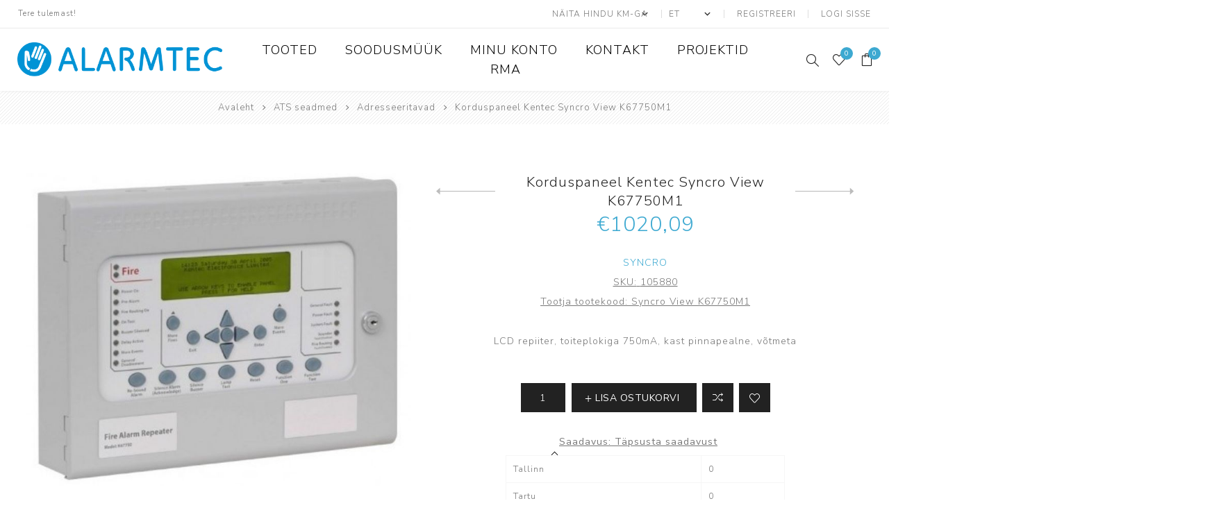

--- FILE ---
content_type: text/html; charset=utf-8
request_url: https://www.alarmtec.ee/korduspaneel-kentec-syncro-view-k67750m1
body_size: 43869
content:
<!DOCTYPE html><html lang=et dir=ltr class=html-product-details-page><head><script id=Cookiebot data-culture=et src=https://consent.cookiebot.com/uc.js data-cbid=f5a58382-5c94-4871-9e1c-39f3c2a309ad data-blockingmode=auto></script><title>Korduspaneel Kentec Syncro View K67750M1 | Alarmtec e-pood</title><meta charset=UTF-8><meta name=description content="LCD repiiter, toiteplokiga 750mA, kast pinnapealne, võtmeta"><meta name=keywords content=""><meta name=generator content=nopCommerce><meta name=viewport content="width=device-width, initial-scale=1.0, minimum-scale=1.0, maximum-scale=2.0"><link rel=preload as=font href=/Themes/Avenue/Content/fonts/avenue_font.woff crossorigin><link href="https://fonts.googleapis.com/css?family=Nunito+Sans:300,400,800&amp;subset=latin-ext&amp;display=swap" rel=stylesheet><meta property=og:type content=product><meta property=og:title content="Korduspaneel Kentec Syncro View K67750M1"><meta property=og:description content="LCD repiiter, toiteplokiga 750mA, kast pinnapealne, võtmeta"><meta property=og:image content=https://www.alarmtec.ee/images/thumbs/000/0001179_korduspaneel-kentec-syncro-view-k67750m1_750.jpeg><meta property=og:image:url content=https://www.alarmtec.ee/images/thumbs/000/0001179_korduspaneel-kentec-syncro-view-k67750m1_750.jpeg><meta property=og:url content=https://www.alarmtec.ee/korduspaneel-kentec-syncro-view-k67750m1><meta property=og:site_name content=Alarmtec><meta property=twitter:card content=summary><meta property=twitter:site content=Alarmtec><meta property=twitter:title content="Korduspaneel Kentec Syncro View K67750M1"><meta property=twitter:description content="LCD repiiter, toiteplokiga 750mA, kast pinnapealne, võtmeta"><meta property=twitter:image content=https://www.alarmtec.ee/images/thumbs/000/0001179_korduspaneel-kentec-syncro-view-k67750m1_750.jpeg><meta property=twitter:url content=https://www.alarmtec.ee/korduspaneel-kentec-syncro-view-k67750m1><link rel=stylesheet href="/css/Product.Head.styles.css?v=Y9TQTux_73sUzeyQNjXRWEyw_Yk"><style>.product-details-page .product-specs-box{display:none}.product-details-page .ui-tabs .product-specs-box{display:block}.product-details-page .ui-tabs .product-specs-box .title{display:none}</style><script async src=/Plugins/FoxNetSoft.GoogleAnalytics4/Scripts/GoogleAnalytics4.js></script><script>window.dataLayer=window.dataLayer||[];var GA4_productImpressions=GA4_productImpressions||[],GA4_productDetails=GA4_productDetails||[],GA4_cartproducts=GA4_cartproducts||[],GA4_wishlistproducts=GA4_wishlistproducts||[]</script><script>(function(n,t,i,r,u){n[r]=n[r]||[];n[r].push({"gtm.start":(new Date).getTime(),event:"gtm.js"});var e=t.getElementsByTagName(i)[0],f=t.createElement(i),o=r!="dataLayer"?"&l="+r:"";f.async=!0;f.src="https://www.googletagmanager.com/gtm.js?id="+u+o;e.parentNode.insertBefore(f,e)})(window,document,"script","dataLayer","")</script><link rel="shortcut icon" href=/icons/icons_0/alarmtec_ainult_logo.ico><body class=product-details-page-body><input name=__RequestVerificationToken type=hidden value=CfDJ8MY5t2oc-HpFqyKj00Y3uJUcsihpUC55sgmqeMbc5AkAK9cOuxk-YYY85syklkQJEotfeHfmBNMpZQoYM1iwz1onpW2h2bwR0cWBBE6aGqxoJY9L-XOfZK5oYhkVkehSarrbdSOfsKw14E7hrKeEgr4><noscript><iframe src="https://www.googletagmanager.com/ns.html?id=" height=0 width=0 style=display:none;visibility:hidden></iframe></noscript><div class=ajax-loading-block-window style=display:none></div><div id=dialog-notifications-success title=teade style=display:none></div><div id=dialog-notifications-error title=viga style=display:none></div><div id=dialog-notifications-warning title=hoiatus style=display:none></div><div id=bar-notification class=bar-notification-container data-close=Sulge></div><!--[if lte IE 8]><div style=clear:both;height:59px;text-align:center;position:relative><a href=http://www.microsoft.com/windows/internet-explorer/default.aspx target=_blank> <img src=/Themes/Avenue/Content/img/ie_warning.jpg height=42 width=820 alt="You are using an outdated browser. For a faster, safer browsing experience, upgrade for free today."> </a></div><![endif]--><div class="master-wrapper-page standard-gallery"><div class=overlayOffCanvas></div><div class=header-wrapper><div class=header><div class=header-upper><div class=header-text><span>Tere tulemast!</span></div><div class="profile-links responsive-nav-content"><div class=responsive-nav-head><span class=text>Profiil</span> <span class="button close-links"></span></div><div class=responsive-nav-body><div class=header-links><ul><li><a href="/register?returnUrl=%2Fkorduspaneel-kentec-syncro-view-k67750m1" class=ico-register>Registreeri</a><li><a href="/login?returnUrl=%2Fkorduspaneel-kentec-syncro-view-k67750m1" class=ico-login>Logi sisse</a><li id=wishlistlink><a href=/wishlist class=ico-wishlist> <span class=wishlist-label>Soovinimekiri</span> <span class="wishlist-qty counter">0</span> </a><li id=topcartlink><a href=/cart class=ico-cart> <span class=cart-label>Ostukorv</span> <span class="cart-qty counter">0</span> </a></ul></div><div class=header-selects><div class=tax-display-type-selector><select id=customerTaxType name=customerTaxType onchange=setLocation(this.value) aria-label="Maksu- valijat"><option selected value="https://www.alarmtec.ee/changetaxtype/0?returnUrl=%2Fkorduspaneel-kentec-syncro-view-k67750m1">N&#xE4;ita hindu km-ga<option value="https://www.alarmtec.ee/changetaxtype/10?returnUrl=%2Fkorduspaneel-kentec-syncro-view-k67750m1">N&#xE4;ita hindu km-ta</select></div><div class=language-selector><select id=customerlanguage name=customerlanguage onchange=setLocation(this.value) aria-label="Keeled valijat"><option selected value="https://www.alarmtec.ee/changelanguage/2?returnUrl=%2Fkorduspaneel-kentec-syncro-view-k67750m1">ET<option value="https://www.alarmtec.ee/changelanguage/1?returnUrl=%2Fkorduspaneel-kentec-syncro-view-k67750m1">EN</select></div></div></div></div></div><div class=header-lower><div class=header-lower-inner><div class="header-logo-wrapper table-cell"><div class="nav-button menu-button"><span class=trigger title=Menu></span></div><div class=header-logo><a href="/" class=logo> <img alt=Alarmtec src=https://www.alarmtec.ee/images/thumbs/000/0000016_alarmtec(1).png></a></div></div><div class="header-menu table-cell responsive-nav-content"><div class=responsive-nav-head><span class=text>Menu</span> <span class="button close-menu"></span></div><ul class=mega-menu data-isrtlenabled=false data-enableclickfordropdown=false><li class="has-sublist with-dropdown-in-grid"><span class="with-subcategories single-item-categories labelfornextplusbutton">Tooted</span><div class="dropdown categories fullWidth boxes-3"><div class=row-wrapper><div class=row><div class=box><div class=title><a href=/valveseadmed-est title=Valveseadmed><span>Valveseadmed</span></a></div><div class=picture><a href=/valveseadmed-est title="Näita tooteid kategoorias Valveseadmed"> <img class=lazy alt="Pilt kategooria Valveseadmed" src="[data-uri]" data-original=https://www.alarmtec.ee/images/thumbs/000/0000027_valveseadmed_290.jpeg> </a></div><ul class=subcategories><li class=subcategory-item><a href=/ajax-2 title=Ajax><span>Ajax</span></a><li class=subcategory-item><a href=/paradox title=Paradox><span>Paradox</span></a><li class=subcategory-item><a href=/pyronix title=Pyronix><span>Pyronix</span></a><li class=subcategory-item><a href=/prot%C3%A9g%C3%A9 title=Protégé><span>Prot&#xE9;g&#xE9;</span></a><li class=subcategory-item><a href=/suprema title=Suprema><span>Suprema</span></a><li class=subcategory-item><a href=/rosslare title=Rosslare><span>Rosslare</span></a><li class=subcategory-item><a href=/tiso title=Tiso><span>Tiso</span></a><li class=subcategory-item><a href=/forteza title=Forteza><span>Forteza</span></a><li class=subcategory-item><a href=/alean title=Alean><span>Alean</span></a><li class="subcategory-item all"><a class=view-all href=/valveseadmed-est title="Vaata kõiki"> <span>Vaata kõiki</span> </a></ul></div><div class=box><div class=title><a href=/videovalve title=Videovalve><span>Videovalve</span></a></div><div class=picture><a href=/videovalve title="Näita tooteid kategoorias Videovalve"> <img class=lazy alt="Pilt kategooria Videovalve" src="[data-uri]" data-original=https://www.alarmtec.ee/images/thumbs/000/0000020_videovalve_290.jpeg> </a></div><ul class=subcategories><li class=subcategory-item><a href=/ip-kaamerad title="IP kaamerad"><span>IP kaamerad</span></a><li class=subcategory-item><a href=/ip-salvestid title="IP salvestid"><span>IP salvestid</span></a><li class=subcategory-item><a href=/hd-cvi-salvestid title="Analoogkaamerad ja HD-CVI salvestid"><span>Analoogkaamerad ja HD-CVI salvestid</span></a><li class=subcategory-item><a href=/k%C3%B5vakettad-ja-m%C3%A4lukaardid title="Kõvakettad ja mälukaardid"><span>K&#xF5;vakettad ja m&#xE4;lukaardid</span></a><li class=subcategory-item><a href=/ekraanid-ja-monitorid title="Ekraanid ja monitorid"><span>Ekraanid ja monitorid</span></a><li class=subcategory-item><a href=/switchid title=Switchid><span>Switchid</span></a><li class=subcategory-item><a href=/kaamerate-kinnitused title="Kaamerate kinnitused"><span>Kaamerate kinnitused</span></a><li class=subcategory-item><a href=/imou-ip-kaamerad title="IMOU - kaamerad"><span>IMOU - kaamerad</span></a><li class=subcategory-item><a href=/dahua-tarkvara title="Dahua tarkvara"><span>Dahua tarkvara</span></a><li class="subcategory-item all"><a class=view-all href=/videovalve title="Vaata kõiki"> <span>Vaata kõiki</span> </a></ul></div><div class=box><div class=title><a href=/tulekahjuh%C3%A4ireseadmed title="ATS seadmed"><span>ATS seadmed</span></a></div><div class=picture><a href=/tulekahjuh%C3%A4ireseadmed title="Näita tooteid kategoorias ATS seadmed"> <img class=lazy alt="Pilt kategooria ATS seadmed" src="[data-uri]" data-original=https://www.alarmtec.ee/images/thumbs/000/0000021_ats-seadmed_290.jpeg> </a></div><ul class=subcategories><li class=subcategory-item><a href=/adresseeritavad title=Adresseeritavad><span>Adresseeritavad</span></a><li class=subcategory-item><a href=/konvensionaalsed title=Konvensionaalsed><span>Konvensionaalsed</span></a><li class=subcategory-item><a href=/liiniandurid title=Liiniandurid><span>Liiniandurid</span></a><li class=subcategory-item><a href=/kaablid title="ATS Kaablid"><span>ATS Kaablid</span></a><li class=subcategory-item><a href=/tarvikud-ja-lisad-2 title="Tarvikud ja lisad"><span>Tarvikud ja lisad</span></a><li class=subcategory-item><a href=/juhtmevabad title=Juhtmevabad><span>Juhtmevabad</span></a><li class=subcategory-item><a href=/en54 title=Ajax><span>Ajax</span></a><li class=subcategory-item><a href=/k%C3%B5ik-ats title="Kõik ATS seadmed"><span>K&#xF5;ik ATS seadmed</span></a></ul></div></div><div class=row><div class=box><div class=title><a href=/andmesalvestus title=Andmesalvestus><span>Andmesalvestus</span></a></div><div class=picture><a href=/andmesalvestus title="Näita tooteid kategoorias Andmesalvestus"> <img class=lazy alt="Pilt kategooria Andmesalvestus" src="[data-uri]" data-original=https://www.alarmtec.ee/images/thumbs/000/0000022_andmesalvestus_290.jpeg> </a></div><ul class=subcategories><li class=subcategory-item><a href=/synology title=Synology><span>Synology</span></a></ul></div><div class=box><div class=title><a href=/muud-tooted title=Tarvikud><span>Tarvikud</span></a></div><div class=picture><a href=/muud-tooted title="Näita tooteid kategoorias Tarvikud"> <img class=lazy alt="Pilt kategooria Tarvikud" src="[data-uri]" data-original=https://www.alarmtec.ee/images/thumbs/000/0000023_tarvikud_290.jpeg> </a></div><ul class=subcategories><li class=subcategory-item><a href=/kaablid-4 title=Kaablid><span>Kaablid</span></a><li class=subcategory-item><a href=/akud title=Akud><span>Akud</span></a></ul></div><div class=box><div class=title><a href=/milestone title=Milestone><span>Milestone</span></a></div><div class=picture><a href=/milestone title="Näita tooteid kategoorias Milestone"> <img class=lazy alt="Pilt kategooria Milestone" src="[data-uri]" data-original=https://www.alarmtec.ee/images/thumbs/000/0001177_milestone_290.jpeg> </a></div><ul class=subcategories><li class=subcategory-item><a href=/xprotect title=XProtect><span>XProtect</span></a></ul></div></div></div></div><li><a href=/soodusm%C3%BC%C3%BCk title=Soodusmüük><span> Soodusm&#xFC;&#xFC;k</span></a><li><a href=/customer/info title="Minu konto"><span> Minu konto</span></a><li><a href=/kontakt title=Kontakt><span> Kontakt</span></a><li><a href=/projektid title=Projektid><span> Projektid</span></a><li><a href=/rma title=RMA><span> RMA</span></a></ul><div class=menu-title><span>Menüü</span></div><ul class=mega-menu-responsive><li class=has-sublist><span class="with-subcategories single-item-categories labelfornextplusbutton">Tooted</span> <button class="trigger plus-button"></button><div class=sublist-wrap><div class="responsive-nav-head back-button"><span class=text><button>Tagasi</button></span></div><ul class=sublist><li class=has-sublist><a class=with-subcategories href=/valveseadmed-est title=Valveseadmed><span>Valveseadmed</span></a> <button class="trigger plus-button"></button><div class=sublist-wrap><div class="responsive-nav-head back-button"><span class=text><button>Tagasi</button></span></div><ul class=sublist><li><a class=lastLevelCategory href=/ajax-2 title=Ajax><span>Ajax</span></a><li><a class=lastLevelCategory href=/paradox title=Paradox><span>Paradox</span></a><li><a class=lastLevelCategory href=/pyronix title=Pyronix><span>Pyronix</span></a><li><a class=lastLevelCategory href=/prot%C3%A9g%C3%A9 title=Protégé><span>Prot&#xE9;g&#xE9;</span></a><li><a class=lastLevelCategory href=/suprema title=Suprema><span>Suprema</span></a><li><a class=lastLevelCategory href=/rosslare title=Rosslare><span>Rosslare</span></a><li><a class=lastLevelCategory href=/tiso title=Tiso><span>Tiso</span></a><li><a class=lastLevelCategory href=/forteza title=Forteza><span>Forteza</span></a><li><a class=lastLevelCategory href=/alean title=Alean><span>Alean</span></a><li><a class=view-all href=/valveseadmed-est title="Vaata kõiki"> <span>Vaata kõiki</span> </a></ul></div><li class=has-sublist><a class=with-subcategories href=/videovalve title=Videovalve><span>Videovalve</span></a> <button class="trigger plus-button"></button><div class=sublist-wrap><div class="responsive-nav-head back-button"><span class=text><button>Tagasi</button></span></div><ul class=sublist><li class=has-sublist><a class=with-subcategories href=/ip-kaamerad title="IP kaamerad"><span>IP kaamerad</span></a> <button class="trigger plus-button"></button><div class=sublist-wrap><div class="responsive-nav-head back-button"><span class=text><button>Tagasi</button></span></div><ul class=sublist><li><a class=lastLevelCategory href=/ip-kaamerad-p-grupp title="IP kaamerad P-grupp"><span>IP kaamerad P-grupp</span></a></ul></div><li class=has-sublist><a class=with-subcategories href=/ip-salvestid title="IP salvestid"><span>IP salvestid</span></a> <button class="trigger plus-button"></button><div class=sublist-wrap><div class="responsive-nav-head back-button"><span class=text><button>Tagasi</button></span></div><ul class=sublist><li><a class=lastLevelCategory href=/ip-salvestid-p-grupp title="IP Salvestid P-grupp"><span>IP Salvestid P-grupp</span></a><li><a class=lastLevelCategory href=/salvestite-kastid title="Salvestite kastid"><span>Salvestite kastid</span></a></ul></div><li><a class=lastLevelCategory href=/hd-cvi-salvestid title="Analoogkaamerad ja HD-CVI salvestid"><span>Analoogkaamerad ja HD-CVI salvestid</span></a><li><a class=lastLevelCategory href=/k%C3%B5vakettad-ja-m%C3%A4lukaardid title="Kõvakettad ja mälukaardid"><span>K&#xF5;vakettad ja m&#xE4;lukaardid</span></a><li><a class=lastLevelCategory href=/ekraanid-ja-monitorid title="Ekraanid ja monitorid"><span>Ekraanid ja monitorid</span></a><li class=has-sublist><a class=with-subcategories href=/switchid title=Switchid><span>Switchid</span></a> <button class="trigger plus-button"></button><div class=sublist-wrap><div class="responsive-nav-head back-button"><span class=text><button>Tagasi</button></span></div><ul class=sublist><li><a class=lastLevelCategory href=/zyxel title=ZYXEL><span>ZYXEL</span></a><li><a class=lastLevelCategory href=/mitte-dahua title="mitte Dahua"><span>mitte Dahua</span></a></ul></div><li><a class=lastLevelCategory href=/kaamerate-kinnitused title="Kaamerate kinnitused"><span>Kaamerate kinnitused</span></a><li><a class=lastLevelCategory href=/imou-ip-kaamerad title="IMOU - kaamerad"><span>IMOU - kaamerad</span></a><li><a class=lastLevelCategory href=/dahua-tarkvara title="Dahua tarkvara"><span>Dahua tarkvara</span></a><li><a class=view-all href=/videovalve title="Vaata kõiki"> <span>Vaata kõiki</span> </a></ul></div><li class=has-sublist><a class=with-subcategories href=/tulekahjuh%C3%A4ireseadmed title="ATS seadmed"><span>ATS seadmed</span></a> <button class="trigger plus-button"></button><div class=sublist-wrap><div class="responsive-nav-head back-button"><span class=text><button>Tagasi</button></span></div><ul class=sublist><li><a class=lastLevelCategory href=/adresseeritavad title=Adresseeritavad><span>Adresseeritavad</span></a><li><a class=lastLevelCategory href=/konvensionaalsed title=Konvensionaalsed><span>Konvensionaalsed</span></a><li><a class=lastLevelCategory href=/liiniandurid title=Liiniandurid><span>Liiniandurid</span></a><li><a class=lastLevelCategory href=/kaablid title="ATS Kaablid"><span>ATS Kaablid</span></a><li><a class=lastLevelCategory href=/tarvikud-ja-lisad-2 title="Tarvikud ja lisad"><span>Tarvikud ja lisad</span></a><li><a class=lastLevelCategory href=/juhtmevabad title=Juhtmevabad><span>Juhtmevabad</span></a><li><a class=lastLevelCategory href=/en54 title=Ajax><span>Ajax</span></a><li><a class=lastLevelCategory href=/k%C3%B5ik-ats title="Kõik ATS seadmed"><span>K&#xF5;ik ATS seadmed</span></a></ul></div><li class=has-sublist><a class=with-subcategories href=/andmesalvestus title=Andmesalvestus><span>Andmesalvestus</span></a> <button class="trigger plus-button"></button><div class=sublist-wrap><div class="responsive-nav-head back-button"><span class=text><button>Tagasi</button></span></div><ul class=sublist><li><a class=lastLevelCategory href=/synology title=Synology><span>Synology</span></a></ul></div><li class=has-sublist><a class=with-subcategories href=/muud-tooted title=Tarvikud><span>Tarvikud</span></a> <button class="trigger plus-button"></button><div class=sublist-wrap><div class="responsive-nav-head back-button"><span class=text><button>Tagasi</button></span></div><ul class=sublist><li><a class=lastLevelCategory href=/kaablid-4 title=Kaablid><span>Kaablid</span></a><li><a class=lastLevelCategory href=/akud title=Akud><span>Akud</span></a></ul></div><li class=has-sublist><a class=with-subcategories href=/milestone title=Milestone><span>Milestone</span></a> <button class="trigger plus-button"></button><div class=sublist-wrap><div class="responsive-nav-head back-button"><span class=text><button>Tagasi</button></span></div><ul class=sublist><li><a class=lastLevelCategory href=/xprotect title=XProtect><span>XProtect</span></a></ul></div></ul></div><li><a href=/soodusm%C3%BC%C3%BCk title=Soodusmüük><span> Soodusm&#xFC;&#xFC;k</span></a><li><a href=/customer/info title="Minu konto"><span> Minu konto</span></a><li><a href=/kontakt title=Kontakt><span> Kontakt</span></a><li><a href=/projektid title=Projektid><span> Projektid</span></a><li><a href=/rma title=RMA><span> RMA</span></a></ul></div><div class="responsive-nav-wrapper table-cell"><div class="nav-button search-button"><span class=trigger title=Otsing></span></div><div class="nav-button personal-button"><span class=trigger title=Profiil></span></div><div class="nav-button wishlist-button"><a class=trigger title=Soovinimekiri href=/wishlist><span class="counter wishlist-qty">0</span></a></div><div class="nav-button cart-button"><a class=trigger title=Ostukorv href=/cart><span class="counter cart-qty">0</span></a></div></div></div></div><div class="search-box store-search-box responsive-nav-content"><div class=responsive-nav-head><span class=text>Otsing</span> <span class="button close-search"></span></div><div class=responsive-nav-body><form method=get class=search-form id=small-search-box-form action=/search><input type=text class=search-box-text id=small-searchterms autocomplete=off name=q placeholder="Otsi poest" aria-label="Otsi poest">  <input type=hidden class=instantSearchResourceElement data-highlightfirstfoundelement=false data-minkeywordlength=3 data-defaultproductsortoption=0 data-instantsearchurl=/instantSearchFor data-searchpageurl=/search data-searchinproductdescriptions=true data-numberofvisibleproducts=2 data-noresultsresourcetext="Tulemusi ei leitud"> <button type=submit class="button-1 search-box-button">Otsing</button></form></div></div><div class="flyout-cart responsive-nav-content"><div class=responsive-nav-head><span class=text>Ostukorv</span> <span class="button close-cart"></span></div><div class=responsive-nav-body><div id=flyout-cart data-removeitemfromcarturl=/AvenueTheme/RemoveItemFromCart data-flyoutcarturl=/AvenueTheme/FlyoutShoppingCart><div class=mini-shopping-cart><div class=count>Ostukorvi ei ole tooteid lisatud.</div></div></div></div></div></div></div><div class=breadcrumb><ul itemscope itemtype=http://schema.org/BreadcrumbList><li><span> <a href="/"> <span>Avaleht</span> </a> </span> <span class=delimiter>/</span><li itemprop=itemListElement itemscope itemtype=http://schema.org/ListItem><a href=/tulekahjuh%C3%A4ireseadmed itemprop=item> <span itemprop=name>ATS seadmed</span> </a> <span class=delimiter>/</span><meta itemprop=position content=1><li itemprop=itemListElement itemscope itemtype=http://schema.org/ListItem><a href=/adresseeritavad itemprop=item> <span itemprop=name>Adresseeritavad</span> </a> <span class=delimiter>/</span><meta itemprop=position content=2><li itemprop=itemListElement itemscope itemtype=http://schema.org/ListItem><strong class=current-item itemprop=name>Korduspaneel Kentec Syncro View K67750M1</strong> <span itemprop=item itemscope itemtype=http://schema.org/Thing id=/korduspaneel-kentec-syncro-view-k67750m1> </span><meta itemprop=position content=3></ul></div><div class=master-wrapper-content><div id=product-ribbon-info data-productid=820 data-productboxselector=".product-item, .item-holder" data-productboxpicturecontainerselector=".picture, .item-picture" data-productpagepicturesparentcontainerselector=.product-essential data-productpagebugpicturecontainerselector=.picture data-retrieveproductribbonsurl=/RetrieveProductRibbons></div><div class=ajaxCartInfo data-getajaxcartbuttonurl=/NopAjaxCart/GetAjaxCartButtonsAjax data-productpageaddtocartbuttonselector=.add-to-cart-button data-productboxaddtocartbuttonselector=.product-box-add-to-cart-button data-productboxproductitemelementselector=.product-item data-usenopnotification=False data-nopnotificationcartresource="Toode on lisatud &lt;a href=&#34;/cart&#34;> ostukorv &lt;/a>" data-nopnotificationwishlistresource="Toode on lisatud &lt;a href=&#34;/wishlist&#34;> soovinimekirja &lt;/a>" data-enableonproductpage=True data-enableoncatalogpages=True data-minishoppingcartquatityformattingresource={0} data-miniwishlistquatityformattingresource={0} data-addtowishlistbuttonselector=.add-to-wishlist-button></div><input id=addProductVariantToCartUrl name=addProductVariantToCartUrl type=hidden value=/AddProductFromProductDetailsPageToCartAjax> <input id=addProductToCartUrl name=addProductToCartUrl type=hidden value=/AddProductToCartAjax> <input id=miniShoppingCartUrl name=miniShoppingCartUrl type=hidden value=/MiniShoppingCart> <input id=flyoutShoppingCartUrl name=flyoutShoppingCartUrl type=hidden value=/NopAjaxCartFlyoutShoppingCart> <input id=checkProductAttributesUrl name=checkProductAttributesUrl type=hidden value=/CheckIfProductOrItsAssociatedProductsHasAttributes> <input id=getMiniProductDetailsViewUrl name=getMiniProductDetailsViewUrl type=hidden value=/GetMiniProductDetailsView> <input id=flyoutShoppingCartPanelSelector name=flyoutShoppingCartPanelSelector type=hidden value=#flyout-cart> <input id=shoppingCartMenuLinkSelector name=shoppingCartMenuLinkSelector type=hidden value=.cart-qty> <input id=wishlistMenuLinkSelector name=wishlistMenuLinkSelector type=hidden value=.wishlist-qty><div class=quickViewData data-productselector=.product-item data-productselectorchild=".buttons .wrap" data-retrievequickviewurl=/quickviewdata data-quickviewbuttontext=Kiirvaade data-quickviewbuttontitle=Kiirvaade data-isquickviewpopupdraggable=True data-enablequickviewpopupoverlay=True data-accordionpanelsheightstyle=content data-getquickviewbuttonroute=/getquickviewbutton></div><div class=master-column-wrapper><div class=center-1><div class="page product-details-page"><div class=page-body><script>window.dataLayer=window.dataLayer||[];var GA4_productImpressions=GA4_productImpressions||[],GA4_productDetails=GA4_productDetails||[];GA4_productDetails=[{item_name:"Korduspaneel Kentec Syncro View K67750M1",item_id:"820",price:1020.09,item_brand:"Syncro",item_category:"Adresseeritavad",productId:820}];dataLayer.push({event:"ga4_view_item",ecommerce:{currency:"EUR",items:GA4_productDetails}})</script><form method=post id=product-details-form action=/korduspaneel-kentec-syncro-view-k67750m1><div itemscope itemtype=http://schema.org/Product><meta itemprop=name content="Korduspaneel Kentec Syncro View K67750M1"><meta itemprop=sku content=105880><meta itemprop=gtin content=""><meta itemprop=mpn content="Syncro View K67750M1"><meta itemprop=description content="LCD repiiter, toiteplokiga 750mA, kast pinnapealne, võtmeta"><meta itemprop=image content=https://www.alarmtec.ee/images/thumbs/000/0001179_korduspaneel-kentec-syncro-view-k67750m1_750.jpeg><meta itemprop=brand content=Syncro><div itemprop=offers itemscope itemtype=http://schema.org/Offer><meta itemprop=url content=https://www.alarmtec.ee/korduspaneel-kentec-syncro-view-k67750m1><meta itemprop=price content=1020.09><meta itemprop=priceCurrency content=EUR><meta itemprop=priceValidUntil><meta itemprop=availability content=http://schema.org/OutOfStock></div><div itemprop=review itemscope itemtype=http://schema.org/Review><meta itemprop=author content=ALL><meta itemprop=url content=/productreviews/820></div></div><div data-productid=820><div class=product-essential><input type=hidden class=cloudZoomAdjustPictureOnProductAttributeValueChange data-productid=820 data-isintegratedbywidget=true> <input type=hidden class=cloudZoomEnableClickToZoom><div class="gallery sevenspikes-cloudzoom-gallery"><div class=picture-wrapper><div class=picture id=sevenspikes-cloud-zoom data-zoomwindowelementid="" data-selectoroftheparentelementofthecloudzoomwindow="" data-defaultimagecontainerselector=".product-essential .gallery" data-zoom-window-width=500 data-zoom-window-height=500><a href=https://www.alarmtec.ee/images/thumbs/000/0001179_korduspaneel-kentec-syncro-view-k67750m1.jpeg data-full-image-url=https://www.alarmtec.ee/images/thumbs/000/0001179_korduspaneel-kentec-syncro-view-k67750m1.jpeg class=picture-link id=zoom1> <img src=https://www.alarmtec.ee/images/thumbs/000/0001179_korduspaneel-kentec-syncro-view-k67750m1_750.jpeg alt="Pilt Korduspaneel Kentec Syncro View K67750M1" class=cloudzoom id=cloudZoomImage itemprop=image data-cloudzoom="appendSelector: '.picture-wrapper', zoomPosition: 'inside', zoomOffsetX: 0, captionPosition: 'bottom', tintOpacity: 0, zoomWidth: 500, zoomHeight: 500, easing: 3, touchStartDelay: true, zoomFlyOut: false, disableZoom: 'auto'"> </a></div></div><div class=picture-thumbs><a class="cloudzoom-gallery thumb-item" data-full-image-url=https://www.alarmtec.ee/images/thumbs/000/0001179_korduspaneel-kentec-syncro-view-k67750m1.jpeg data-cloudzoom="appendSelector: '.picture-wrapper', zoomPosition: 'inside', zoomOffsetX: 0, captionPosition: 'bottom', tintOpacity: 0, zoomWidth: 500, zoomHeight: 500, useZoom: '.cloudzoom', image: 'https://www.alarmtec.ee/images/thumbs/000/0001179_korduspaneel-kentec-syncro-view-k67750m1_750.jpeg', zoomImage: 'https://www.alarmtec.ee/images/thumbs/000/0001179_korduspaneel-kentec-syncro-view-k67750m1.jpeg', easing: 3, touchStartDelay: true, zoomFlyOut: false, disableZoom: 'auto'"> <img class=cloud-zoom-gallery-img src=https://www.alarmtec.ee/images/thumbs/000/0001179_korduspaneel-kentec-syncro-view-k67750m1_750.jpeg alt="Pilt Korduspaneel Kentec Syncro View K67750M1"> </a> <a class="cloudzoom-gallery thumb-item" data-full-image-url=https://www.alarmtec.ee/images/thumbs/000/0001057_korduspaneel-kentec-syncro-view-k67750m1.png data-cloudzoom="appendSelector: '.picture-wrapper', zoomPosition: 'inside', zoomOffsetX: 0, captionPosition: 'bottom', tintOpacity: 0, zoomWidth: 500, zoomHeight: 500, useZoom: '.cloudzoom', image: 'https://www.alarmtec.ee/images/thumbs/000/0001057_korduspaneel-kentec-syncro-view-k67750m1_750.png', zoomImage: 'https://www.alarmtec.ee/images/thumbs/000/0001057_korduspaneel-kentec-syncro-view-k67750m1.png', easing: 3, touchStartDelay: true, zoomFlyOut: false, disableZoom: 'auto'"> <img class=cloud-zoom-gallery-img src=https://www.alarmtec.ee/images/thumbs/000/0001057_korduspaneel-kentec-syncro-view-k67750m1_750.png alt="Pilt Korduspaneel Kentec Syncro View K67750M1"> </a></div></div><div class=overview><div class=product-name><h1><span>Korduspaneel Kentec Syncro View K67750M1</span><div class=previous-product><a href=/korduspaneel-kentec-syncro-view-k67000m1 title="Korduspaneel Kentec Syncro ..."><span class=previous-product-label>Eelmine toode</span><span class=previous-product-title>Korduspaneel Kentec Syncro ...</span></a></div><div class=next-product><a href=/keskus-kilsen-kfp-afr-99 title="Korduspaneel Kilsen KFP-AFR..."><span class=next-product-label>Järgmine toode</span><span class=next-product-title>Korduspaneel Kilsen KFP-AFR...</span></a></div></h1><div class=prices><div class=product-price><span id=price-value-820 class=price-value-820> €1020,09 </span></div></div></div><div class=manufacturers><span class=label>Manufacturer:</span> <span class=value> <a href=/syncro>Syncro</a> </span></div><div class=additional-details><div class=sku><span class=label>SKU:</span> <span class=value id=sku-820>105880</span></div><div class=mpn><span class=label>Tootja tootekood:</span> <span class=value id=mpn-820>Syncro View K67750M1</span></div></div><div class=short-description>LCD repiiter, toiteplokiga 750mA, kast pinnapealne, võtmeta</div><div class=cart-buttons-wrapper><div class=add-to-cart><div class=add-to-cart-panel><input id=product_enteredQuantity_820 class=qty-input type=text aria-label="Enter a quantity" data-val=true data-val-required="The Kogus field is required." name=addtocart_820.EnteredQuantity value=1> <button type=button id=add-to-cart-button-820 class="button-1 add-to-cart-button" data-productid=820 onclick="return AjaxCart.addproducttocart_details(&#34;/addproducttocart/details/820/1&#34;,&#34;#product-details-form&#34;),!1"><span>Lisa ostukorvi</span></button></div></div><div class=overview-buttons><div class=compare-products><button type=button title="Lisa võrdluse nimekirja" class="button-2 add-to-compare-list-button" onclick="return AjaxCart.addproducttocomparelist(&#34;/compareproducts/add/820&#34;),!1">Lisa võrdluse nimekirja</button></div><div class=add-to-wishlist><button type=button title="Lisa soovinimekirja" id=add-to-wishlist-button-820 class="button-2 add-to-wishlist-button" data-productid=820 onclick="return AjaxCart.addproducttocart_details(&#34;/addproducttocart/details/820/2&#34;,&#34;#product-details-form&#34;),!1">Lisa soovinimekirja</button></div><div class=email-a-friend><button type=button class="button-2 email-a-friend-button" onclick="setLocation(&#34;/productemailafriend/820&#34;)">Saada sõbrale</button></div></div></div><div class="availability stock-availability js-stock-availability avenue"><button type=button class="stock js-stock-availability-btn"> <span class=label>Saadavus:</span> <span class=value id=stock-availability-value-820>T&#xE4;psusta saadavust</span> <span class="arrow-down js-stock-availability-btn-icon"></span> </button></div><div class="table-wrapper stock-table-wrapper hidden js-stock-table-wrapper avenue" data-product-id=820 data-error="Vabandame! Midagi läks valesti. Proovi lehte värskendada."><table class="data-table data-table-border-on-header-hidden"><colgroup><col><col width=30%><tbody class=js-stock-table-body></table></div><div class=product-share><label>Jaga sotsiaalmeedias</label><ul class=.product-share-list><li class="share-item facebook"><a class=share-link href="javascript:openShareWindow(&#34;https://www.facebook.com/sharer.php?u=https://www.alarmtec.ee/korduspaneel-kentec-syncro-view-k67750m1&#34;)"></a><li class="share-item twitter"><a class=share-link href="javascript:openShareWindow(&#34;https://twitter.com/share?url=https://www.alarmtec.ee/korduspaneel-kentec-syncro-view-k67750m1&#34;)"></a><li class="share-item pinterest"><a class=share-link href="javascript:void function(){var n=document.createElement(&#34;script&#34;);n.setAttribute(&#34;type&#34;,&#34;text/javascript&#34;);n.setAttribute(&#34;charset&#34;,&#34;UTF-8&#34;);n.setAttribute(&#34;src&#34;,&#34;https://assets.pinterest.com/js/pinmarklet.js?r=&#34;+Math.random()*99999999);document.body.appendChild(n)}()"></a><li class="share-item rss"><a class=share-link href=#></a></ul></div></div></div><div id=quickTabs class=productTabs data-ajaxenabled=false data-productreviewsaddnewurl=/ProductTab/ProductReviewsTabAddNew/820 data-productcontactusurl=/ProductTab/ProductContactUsTabAddNew/820 data-couldnotloadtaberrormessage="Error. Vahelehe laadimine ebaõnnestus."><div class=productTabs-header><ul><li><a href=#quickTab-specifications>Tehnilised andmed</a><li><a href=#quickTab-contact_us>V&#xF5;ta &#xFC;hendust</a></ul></div><div class=productTabs-body><div id=quickTab-specifications><div class=product-specs-box><div class=title><strong>tooted kirjeldused</strong></div><div class=table-wrapper><table class=data-table><thead><tr class=hidden-row><th width=25%><span>Oskus nimi</span><th><span>Oskus raha</span><tbody><tr class=spec-header><td class=spec-group-name colspan=2>Yld<tr class=odd><td class=spec-name>Liik<td class=spec-value>Korduspaneel<tr class=spec-header><td class=spec-group-name colspan=2>ATS seadmed<tr class=odd><td class=spec-name>Protokoll<td class=spec-value>Argus Vega</table></div></div></div><div id=quickTab-contact_us><div id=contact-us-tab class=contact-page><div class=form><div class=fieldset><div class=form-fields><div class=inputs><label for=FullName>Sinu nimi</label> <input placeholder="Sisestage oma nimi." class="contact_tab_fullname review-title" type=text data-val=true data-val-required="Sisestage oma nimi" id=FullName name=FullName> <span class=required>*</span> <span class=field-validation-valid data-valmsg-for=FullName data-valmsg-replace=true></span></div><div class=inputs><label for=Email>Sinu email</label> <input placeholder="Sisesta oma emaili aadress." class="contact_tab_email review-title" type=email data-val=true data-val-email="vale email" data-val-required="sisesta e-posti" id=Email name=Email> <span class=required>*</span> <span class=field-validation-valid data-valmsg-for=Email data-valmsg-replace=true></span></div><div class=inputs><label for=Enquiry>K&#xDC;SIMUS</label> <textarea placeholder="Sisesta siia oma küsimus..." class="contact_tab_enquiry review-text" data-val=true data-val-required="sisesta küsimus" id=Enquiry name=Enquiry></textarea> <span class=required>*</span> <span class=field-validation-valid data-valmsg-for=Enquiry data-valmsg-replace=true></span></div></div><div class=captcha-box><script>var onloadCallbackcaptcha_1827923633=function(){grecaptcha.render("captcha_1827923633",{sitekey:"6Le8GBgqAAAAAOd0sr47UjAfBSAzrP5_4midleZj",theme:"light"})}</script><div id=captcha_1827923633></div><script async defer src="https://www.google.com/recaptcha/api.js?onload=onloadCallbackcaptcha_1827923633&amp;render=explicit&amp;hl=et"></script></div></div><div class=buttons><button type=button id=send-contact-us-form name=send-email class="button-1 contact-us-button">Saada</button></div></div></div></div></div></div><div class=product-collateral><div class=product-specs-box><div class=title><strong>tooted kirjeldused</strong></div><div class=table-wrapper><table class=data-table><thead><tr class=hidden-row><th width=25%><span>Oskus nimi</span><th><span>Oskus raha</span><tbody><tr class=spec-header><td class=spec-group-name colspan=2>Yld<tr class=odd><td class=spec-name>Liik<td class=spec-value>Korduspaneel<tr class=spec-header><td class=spec-group-name colspan=2>ATS seadmed<tr class=odd><td class=spec-name>Protokoll<td class=spec-value>Argus Vega</table></div></div></div></div><input name=__RequestVerificationToken type=hidden value=CfDJ8MY5t2oc-HpFqyKj00Y3uJUcsihpUC55sgmqeMbc5AkAK9cOuxk-YYY85syklkQJEotfeHfmBNMpZQoYM1iwz1onpW2h2bwR0cWBBE6aGqxoJY9L-XOfZK5oYhkVkehSarrbdSOfsKw14E7hrKeEgr4></form></div></div></div></div></div><div class=footer><div class=footer-upper><div class=newsletter><div class=newsletter-subscribe id=newsletter-subscribe-block><div class=title>Uudiskiri</div><div class=newsletter-email><input id=newsletter-email class=newsletter-subscribe-text placeholder="Sisesta oma e-posti aadress siia" aria-label="Liitu uudiskirjaga" type=email name=NewsletterEmail> <button type=button id=newsletter-subscribe-button class="button-1 newsletter-subscribe-button">Liitu uudiskirjaga</button></div><div class=newsletter-validation><span id=subscribe-loading-progress style=display:none class=please-wait>Oota ...</span> <span class=field-validation-valid data-valmsg-for=NewsletterEmail data-valmsg-replace=true></span></div></div><div class=newsletter-result id=newsletter-result-block></div></div></div><div class=footer-middle><div class=footer-text><div class=footer-logo><img src=https://www.alarmtec.ee/images/thumbs/000/0000018_alarmtec(1).png alt=""></div><p class=text>Turvasüsteemide terviklahendused</p><a class=read-more href=#>Loe rohkem</a></div><div class=footer-block-wrapper><div class="footer-block information"><div class=title><strong>Informatsioon</strong></div><ul class=list><li><a href=/kontakt>Kontakt</a><li><a href=/projektid>Projektid</a><li><a href=/rma>RMA</a><li><a href=/tarne-ja-tagastust>Tarne ja tagastus</a><li><a href=/kasutustingimused>Tingimused</a><li><a href=/meist>Meist</a><li><a href=/contactus>Võta meiega ühendust</a></ul></div><div class="footer-block customer-service"><div class=title><strong>Kauplused</strong></div><ul class=list><li><a href=/tallinna-esindus>Tallinna esindus</a><li><a href=/tartu-esindus>Tartu esindus</a><li><a href=/p%C3%A4rnu-esindus>P&#xE4;rnu esindus</a><li><a href=/j%C3%B5hvi-esindus>J&#xF5;hvi esindus</a><li><a href=/rma>RMA</a></ul></div><div class="footer-block my-account"><div class=title><strong>Minu konto</strong></div><ul class=list><li><a href=/order/history>Tellimused</a><li><a href=/customer/addresses>Aadressid</a></ul></div></div></div><div class=footer-lower><div class="footer-lower-block footer-social-buttons"><ul></ul></div><div class="footer-lower-block footer-site-info"><div class="info footer-disclaimer">Copyright © 2026 Alarmtec. Kõik õigused kaitstud.</div></div><div class="footer-lower-block footer-payment-methods"><ul><li class=method1><li class=method2><li class=method3><li class=method4><li class=method5></ul></div></div></div></div><script>function deferjqueryloadingGoogleAnalytics4(){window.jQuery&&typeof $=="function"&&window.GoogleGA4Helper?(GoogleGA4Helper.Init("EUR",!1),GoogleGA4Helper.Initialization()):setTimeout(function(){deferjqueryloadingGoogleAnalytics4()},300)}deferjqueryloadingGoogleAnalytics4()</script><div class=scroll-back-button></div><script src="/js/Product.Footer.scripts.js?v=Oi8R6CKSbW5WBf6x4YhPF-sa2Z8" data-cookieconsent=ignore></script><script>$(document).ready(function(){$("#addtocart_820_EnteredQuantity").on("keydown",function(n){if(n.keyCode==13)return $("#add-to-cart-button-820").trigger("click"),!1});$("#product_enteredQuantity_820").on("input propertychange paste",function(){var n={productId:820,quantity:$("#product_enteredQuantity_820").val()};$(document).trigger({type:"product_quantity_changed",changedData:n})})})</script><script>setTimeout(()=>{$(".js-stock-availability-btn").trigger("click")},500)</script><script>function openShareWindow(n){var t=520,i=400,r=screen.height/2-i/2,u=screen.width/2-t/2;window.open(n,"sharer","top="+r+",left="+u+",toolbar=0,status=0,width="+t+",height="+i)}</script><script>var localized_data={AjaxCartFailure:"Failed to add the product. Please refresh the page and try one more time."};AjaxCart.init(!1,".cart-qty",".wishlist-qty","#flyout-cart",localized_data)</script><script id=instantSearchItemTemplate type=text/x-kendo-template>
    <div class="instant-search-item" data-url="${ data.CustomProperties.Url }">
        <a href="${ data.CustomProperties.Url }">
            <div class="picture">
                <img src="${ data.DefaultPictureModel.ImageUrl }" alt="${ data.Name }" title="${ data.Name }" style="border: none">
            </div>
            <div class="details">
                <div class="title">${ data.Name }</div>
                # var ratingPercent = (((data.ReviewOverviewModel.RatingSum * 100)/ data.ReviewOverviewModel.TotalReviews) / 5) || 0; #
                <div class="product-reviews-overview" #if (data.ReviewOverviewModel.TotalReviews > 0)
                    {# itemprop="aggregateRating" itemscope itemtype="http://schema.org/AggregateRating"#}#
                     #if (data.ReviewOverviewModel.AllowCustomerReviews == false) {# style="display:none" #}#>
                    <div class="rating-box">
                        <div class="rating-icons">
                            <div class="rating" style="width: #= ratingPercent #%">
                            </div>
                        </div>
                    </div>
                </div>
                <div class="price"># var price = ""; if (data.ProductPrice.Price) { price = data.ProductPrice.Price } # #= price #</div>
            </div>
        </a>
    </div>
</script><script>$("#small-search-box-form").on("submit",function(n){$("#small-searchterms").val()==""&&(alert("Palun sisesta otsingusõna"),$("#small-searchterms").focus(),n.preventDefault())})</script><script>function newsletter_subscribe(n){var i=$("#subscribe-loading-progress"),t;i.show();t={subscribe:n,email:$("#newsletter-email").val()};addAntiForgeryToken(t);$.ajax({cache:!1,type:"POST",url:"/subscribenewsletter",data:t,success:function(n){$("#newsletter-result-block").html(n.Result);n.Success?($("#newsletter-subscribe-block").hide(),$("#newsletter-result-block").show()):$("#newsletter-result-block").fadeIn("slow").delay(2e3).fadeOut("slow")},error:function(){alert("Failed to subscribe.")},complete:function(){i.hide()}})}$(document).ready(function(){$("#newsletter-subscribe-button").on("click",function(){newsletter_subscribe("true")});$("#newsletter-email").on("keydown",function(n){if(n.keyCode==13)return $("#newsletter-subscribe-button").trigger("click"),!1})})</script>

--- FILE ---
content_type: text/html; charset=utf-8
request_url: https://www.google.com/recaptcha/api2/anchor?ar=1&k=6Le8GBgqAAAAAOd0sr47UjAfBSAzrP5_4midleZj&co=aHR0cHM6Ly93d3cuYWxhcm10ZWMuZWU6NDQz&hl=et&v=PoyoqOPhxBO7pBk68S4YbpHZ&theme=light&size=normal&anchor-ms=20000&execute-ms=30000&cb=em4hemc2cau8
body_size: 49403
content:
<!DOCTYPE HTML><html dir="ltr" lang="et"><head><meta http-equiv="Content-Type" content="text/html; charset=UTF-8">
<meta http-equiv="X-UA-Compatible" content="IE=edge">
<title>reCAPTCHA</title>
<style type="text/css">
/* cyrillic-ext */
@font-face {
  font-family: 'Roboto';
  font-style: normal;
  font-weight: 400;
  font-stretch: 100%;
  src: url(//fonts.gstatic.com/s/roboto/v48/KFO7CnqEu92Fr1ME7kSn66aGLdTylUAMa3GUBHMdazTgWw.woff2) format('woff2');
  unicode-range: U+0460-052F, U+1C80-1C8A, U+20B4, U+2DE0-2DFF, U+A640-A69F, U+FE2E-FE2F;
}
/* cyrillic */
@font-face {
  font-family: 'Roboto';
  font-style: normal;
  font-weight: 400;
  font-stretch: 100%;
  src: url(//fonts.gstatic.com/s/roboto/v48/KFO7CnqEu92Fr1ME7kSn66aGLdTylUAMa3iUBHMdazTgWw.woff2) format('woff2');
  unicode-range: U+0301, U+0400-045F, U+0490-0491, U+04B0-04B1, U+2116;
}
/* greek-ext */
@font-face {
  font-family: 'Roboto';
  font-style: normal;
  font-weight: 400;
  font-stretch: 100%;
  src: url(//fonts.gstatic.com/s/roboto/v48/KFO7CnqEu92Fr1ME7kSn66aGLdTylUAMa3CUBHMdazTgWw.woff2) format('woff2');
  unicode-range: U+1F00-1FFF;
}
/* greek */
@font-face {
  font-family: 'Roboto';
  font-style: normal;
  font-weight: 400;
  font-stretch: 100%;
  src: url(//fonts.gstatic.com/s/roboto/v48/KFO7CnqEu92Fr1ME7kSn66aGLdTylUAMa3-UBHMdazTgWw.woff2) format('woff2');
  unicode-range: U+0370-0377, U+037A-037F, U+0384-038A, U+038C, U+038E-03A1, U+03A3-03FF;
}
/* math */
@font-face {
  font-family: 'Roboto';
  font-style: normal;
  font-weight: 400;
  font-stretch: 100%;
  src: url(//fonts.gstatic.com/s/roboto/v48/KFO7CnqEu92Fr1ME7kSn66aGLdTylUAMawCUBHMdazTgWw.woff2) format('woff2');
  unicode-range: U+0302-0303, U+0305, U+0307-0308, U+0310, U+0312, U+0315, U+031A, U+0326-0327, U+032C, U+032F-0330, U+0332-0333, U+0338, U+033A, U+0346, U+034D, U+0391-03A1, U+03A3-03A9, U+03B1-03C9, U+03D1, U+03D5-03D6, U+03F0-03F1, U+03F4-03F5, U+2016-2017, U+2034-2038, U+203C, U+2040, U+2043, U+2047, U+2050, U+2057, U+205F, U+2070-2071, U+2074-208E, U+2090-209C, U+20D0-20DC, U+20E1, U+20E5-20EF, U+2100-2112, U+2114-2115, U+2117-2121, U+2123-214F, U+2190, U+2192, U+2194-21AE, U+21B0-21E5, U+21F1-21F2, U+21F4-2211, U+2213-2214, U+2216-22FF, U+2308-230B, U+2310, U+2319, U+231C-2321, U+2336-237A, U+237C, U+2395, U+239B-23B7, U+23D0, U+23DC-23E1, U+2474-2475, U+25AF, U+25B3, U+25B7, U+25BD, U+25C1, U+25CA, U+25CC, U+25FB, U+266D-266F, U+27C0-27FF, U+2900-2AFF, U+2B0E-2B11, U+2B30-2B4C, U+2BFE, U+3030, U+FF5B, U+FF5D, U+1D400-1D7FF, U+1EE00-1EEFF;
}
/* symbols */
@font-face {
  font-family: 'Roboto';
  font-style: normal;
  font-weight: 400;
  font-stretch: 100%;
  src: url(//fonts.gstatic.com/s/roboto/v48/KFO7CnqEu92Fr1ME7kSn66aGLdTylUAMaxKUBHMdazTgWw.woff2) format('woff2');
  unicode-range: U+0001-000C, U+000E-001F, U+007F-009F, U+20DD-20E0, U+20E2-20E4, U+2150-218F, U+2190, U+2192, U+2194-2199, U+21AF, U+21E6-21F0, U+21F3, U+2218-2219, U+2299, U+22C4-22C6, U+2300-243F, U+2440-244A, U+2460-24FF, U+25A0-27BF, U+2800-28FF, U+2921-2922, U+2981, U+29BF, U+29EB, U+2B00-2BFF, U+4DC0-4DFF, U+FFF9-FFFB, U+10140-1018E, U+10190-1019C, U+101A0, U+101D0-101FD, U+102E0-102FB, U+10E60-10E7E, U+1D2C0-1D2D3, U+1D2E0-1D37F, U+1F000-1F0FF, U+1F100-1F1AD, U+1F1E6-1F1FF, U+1F30D-1F30F, U+1F315, U+1F31C, U+1F31E, U+1F320-1F32C, U+1F336, U+1F378, U+1F37D, U+1F382, U+1F393-1F39F, U+1F3A7-1F3A8, U+1F3AC-1F3AF, U+1F3C2, U+1F3C4-1F3C6, U+1F3CA-1F3CE, U+1F3D4-1F3E0, U+1F3ED, U+1F3F1-1F3F3, U+1F3F5-1F3F7, U+1F408, U+1F415, U+1F41F, U+1F426, U+1F43F, U+1F441-1F442, U+1F444, U+1F446-1F449, U+1F44C-1F44E, U+1F453, U+1F46A, U+1F47D, U+1F4A3, U+1F4B0, U+1F4B3, U+1F4B9, U+1F4BB, U+1F4BF, U+1F4C8-1F4CB, U+1F4D6, U+1F4DA, U+1F4DF, U+1F4E3-1F4E6, U+1F4EA-1F4ED, U+1F4F7, U+1F4F9-1F4FB, U+1F4FD-1F4FE, U+1F503, U+1F507-1F50B, U+1F50D, U+1F512-1F513, U+1F53E-1F54A, U+1F54F-1F5FA, U+1F610, U+1F650-1F67F, U+1F687, U+1F68D, U+1F691, U+1F694, U+1F698, U+1F6AD, U+1F6B2, U+1F6B9-1F6BA, U+1F6BC, U+1F6C6-1F6CF, U+1F6D3-1F6D7, U+1F6E0-1F6EA, U+1F6F0-1F6F3, U+1F6F7-1F6FC, U+1F700-1F7FF, U+1F800-1F80B, U+1F810-1F847, U+1F850-1F859, U+1F860-1F887, U+1F890-1F8AD, U+1F8B0-1F8BB, U+1F8C0-1F8C1, U+1F900-1F90B, U+1F93B, U+1F946, U+1F984, U+1F996, U+1F9E9, U+1FA00-1FA6F, U+1FA70-1FA7C, U+1FA80-1FA89, U+1FA8F-1FAC6, U+1FACE-1FADC, U+1FADF-1FAE9, U+1FAF0-1FAF8, U+1FB00-1FBFF;
}
/* vietnamese */
@font-face {
  font-family: 'Roboto';
  font-style: normal;
  font-weight: 400;
  font-stretch: 100%;
  src: url(//fonts.gstatic.com/s/roboto/v48/KFO7CnqEu92Fr1ME7kSn66aGLdTylUAMa3OUBHMdazTgWw.woff2) format('woff2');
  unicode-range: U+0102-0103, U+0110-0111, U+0128-0129, U+0168-0169, U+01A0-01A1, U+01AF-01B0, U+0300-0301, U+0303-0304, U+0308-0309, U+0323, U+0329, U+1EA0-1EF9, U+20AB;
}
/* latin-ext */
@font-face {
  font-family: 'Roboto';
  font-style: normal;
  font-weight: 400;
  font-stretch: 100%;
  src: url(//fonts.gstatic.com/s/roboto/v48/KFO7CnqEu92Fr1ME7kSn66aGLdTylUAMa3KUBHMdazTgWw.woff2) format('woff2');
  unicode-range: U+0100-02BA, U+02BD-02C5, U+02C7-02CC, U+02CE-02D7, U+02DD-02FF, U+0304, U+0308, U+0329, U+1D00-1DBF, U+1E00-1E9F, U+1EF2-1EFF, U+2020, U+20A0-20AB, U+20AD-20C0, U+2113, U+2C60-2C7F, U+A720-A7FF;
}
/* latin */
@font-face {
  font-family: 'Roboto';
  font-style: normal;
  font-weight: 400;
  font-stretch: 100%;
  src: url(//fonts.gstatic.com/s/roboto/v48/KFO7CnqEu92Fr1ME7kSn66aGLdTylUAMa3yUBHMdazQ.woff2) format('woff2');
  unicode-range: U+0000-00FF, U+0131, U+0152-0153, U+02BB-02BC, U+02C6, U+02DA, U+02DC, U+0304, U+0308, U+0329, U+2000-206F, U+20AC, U+2122, U+2191, U+2193, U+2212, U+2215, U+FEFF, U+FFFD;
}
/* cyrillic-ext */
@font-face {
  font-family: 'Roboto';
  font-style: normal;
  font-weight: 500;
  font-stretch: 100%;
  src: url(//fonts.gstatic.com/s/roboto/v48/KFO7CnqEu92Fr1ME7kSn66aGLdTylUAMa3GUBHMdazTgWw.woff2) format('woff2');
  unicode-range: U+0460-052F, U+1C80-1C8A, U+20B4, U+2DE0-2DFF, U+A640-A69F, U+FE2E-FE2F;
}
/* cyrillic */
@font-face {
  font-family: 'Roboto';
  font-style: normal;
  font-weight: 500;
  font-stretch: 100%;
  src: url(//fonts.gstatic.com/s/roboto/v48/KFO7CnqEu92Fr1ME7kSn66aGLdTylUAMa3iUBHMdazTgWw.woff2) format('woff2');
  unicode-range: U+0301, U+0400-045F, U+0490-0491, U+04B0-04B1, U+2116;
}
/* greek-ext */
@font-face {
  font-family: 'Roboto';
  font-style: normal;
  font-weight: 500;
  font-stretch: 100%;
  src: url(//fonts.gstatic.com/s/roboto/v48/KFO7CnqEu92Fr1ME7kSn66aGLdTylUAMa3CUBHMdazTgWw.woff2) format('woff2');
  unicode-range: U+1F00-1FFF;
}
/* greek */
@font-face {
  font-family: 'Roboto';
  font-style: normal;
  font-weight: 500;
  font-stretch: 100%;
  src: url(//fonts.gstatic.com/s/roboto/v48/KFO7CnqEu92Fr1ME7kSn66aGLdTylUAMa3-UBHMdazTgWw.woff2) format('woff2');
  unicode-range: U+0370-0377, U+037A-037F, U+0384-038A, U+038C, U+038E-03A1, U+03A3-03FF;
}
/* math */
@font-face {
  font-family: 'Roboto';
  font-style: normal;
  font-weight: 500;
  font-stretch: 100%;
  src: url(//fonts.gstatic.com/s/roboto/v48/KFO7CnqEu92Fr1ME7kSn66aGLdTylUAMawCUBHMdazTgWw.woff2) format('woff2');
  unicode-range: U+0302-0303, U+0305, U+0307-0308, U+0310, U+0312, U+0315, U+031A, U+0326-0327, U+032C, U+032F-0330, U+0332-0333, U+0338, U+033A, U+0346, U+034D, U+0391-03A1, U+03A3-03A9, U+03B1-03C9, U+03D1, U+03D5-03D6, U+03F0-03F1, U+03F4-03F5, U+2016-2017, U+2034-2038, U+203C, U+2040, U+2043, U+2047, U+2050, U+2057, U+205F, U+2070-2071, U+2074-208E, U+2090-209C, U+20D0-20DC, U+20E1, U+20E5-20EF, U+2100-2112, U+2114-2115, U+2117-2121, U+2123-214F, U+2190, U+2192, U+2194-21AE, U+21B0-21E5, U+21F1-21F2, U+21F4-2211, U+2213-2214, U+2216-22FF, U+2308-230B, U+2310, U+2319, U+231C-2321, U+2336-237A, U+237C, U+2395, U+239B-23B7, U+23D0, U+23DC-23E1, U+2474-2475, U+25AF, U+25B3, U+25B7, U+25BD, U+25C1, U+25CA, U+25CC, U+25FB, U+266D-266F, U+27C0-27FF, U+2900-2AFF, U+2B0E-2B11, U+2B30-2B4C, U+2BFE, U+3030, U+FF5B, U+FF5D, U+1D400-1D7FF, U+1EE00-1EEFF;
}
/* symbols */
@font-face {
  font-family: 'Roboto';
  font-style: normal;
  font-weight: 500;
  font-stretch: 100%;
  src: url(//fonts.gstatic.com/s/roboto/v48/KFO7CnqEu92Fr1ME7kSn66aGLdTylUAMaxKUBHMdazTgWw.woff2) format('woff2');
  unicode-range: U+0001-000C, U+000E-001F, U+007F-009F, U+20DD-20E0, U+20E2-20E4, U+2150-218F, U+2190, U+2192, U+2194-2199, U+21AF, U+21E6-21F0, U+21F3, U+2218-2219, U+2299, U+22C4-22C6, U+2300-243F, U+2440-244A, U+2460-24FF, U+25A0-27BF, U+2800-28FF, U+2921-2922, U+2981, U+29BF, U+29EB, U+2B00-2BFF, U+4DC0-4DFF, U+FFF9-FFFB, U+10140-1018E, U+10190-1019C, U+101A0, U+101D0-101FD, U+102E0-102FB, U+10E60-10E7E, U+1D2C0-1D2D3, U+1D2E0-1D37F, U+1F000-1F0FF, U+1F100-1F1AD, U+1F1E6-1F1FF, U+1F30D-1F30F, U+1F315, U+1F31C, U+1F31E, U+1F320-1F32C, U+1F336, U+1F378, U+1F37D, U+1F382, U+1F393-1F39F, U+1F3A7-1F3A8, U+1F3AC-1F3AF, U+1F3C2, U+1F3C4-1F3C6, U+1F3CA-1F3CE, U+1F3D4-1F3E0, U+1F3ED, U+1F3F1-1F3F3, U+1F3F5-1F3F7, U+1F408, U+1F415, U+1F41F, U+1F426, U+1F43F, U+1F441-1F442, U+1F444, U+1F446-1F449, U+1F44C-1F44E, U+1F453, U+1F46A, U+1F47D, U+1F4A3, U+1F4B0, U+1F4B3, U+1F4B9, U+1F4BB, U+1F4BF, U+1F4C8-1F4CB, U+1F4D6, U+1F4DA, U+1F4DF, U+1F4E3-1F4E6, U+1F4EA-1F4ED, U+1F4F7, U+1F4F9-1F4FB, U+1F4FD-1F4FE, U+1F503, U+1F507-1F50B, U+1F50D, U+1F512-1F513, U+1F53E-1F54A, U+1F54F-1F5FA, U+1F610, U+1F650-1F67F, U+1F687, U+1F68D, U+1F691, U+1F694, U+1F698, U+1F6AD, U+1F6B2, U+1F6B9-1F6BA, U+1F6BC, U+1F6C6-1F6CF, U+1F6D3-1F6D7, U+1F6E0-1F6EA, U+1F6F0-1F6F3, U+1F6F7-1F6FC, U+1F700-1F7FF, U+1F800-1F80B, U+1F810-1F847, U+1F850-1F859, U+1F860-1F887, U+1F890-1F8AD, U+1F8B0-1F8BB, U+1F8C0-1F8C1, U+1F900-1F90B, U+1F93B, U+1F946, U+1F984, U+1F996, U+1F9E9, U+1FA00-1FA6F, U+1FA70-1FA7C, U+1FA80-1FA89, U+1FA8F-1FAC6, U+1FACE-1FADC, U+1FADF-1FAE9, U+1FAF0-1FAF8, U+1FB00-1FBFF;
}
/* vietnamese */
@font-face {
  font-family: 'Roboto';
  font-style: normal;
  font-weight: 500;
  font-stretch: 100%;
  src: url(//fonts.gstatic.com/s/roboto/v48/KFO7CnqEu92Fr1ME7kSn66aGLdTylUAMa3OUBHMdazTgWw.woff2) format('woff2');
  unicode-range: U+0102-0103, U+0110-0111, U+0128-0129, U+0168-0169, U+01A0-01A1, U+01AF-01B0, U+0300-0301, U+0303-0304, U+0308-0309, U+0323, U+0329, U+1EA0-1EF9, U+20AB;
}
/* latin-ext */
@font-face {
  font-family: 'Roboto';
  font-style: normal;
  font-weight: 500;
  font-stretch: 100%;
  src: url(//fonts.gstatic.com/s/roboto/v48/KFO7CnqEu92Fr1ME7kSn66aGLdTylUAMa3KUBHMdazTgWw.woff2) format('woff2');
  unicode-range: U+0100-02BA, U+02BD-02C5, U+02C7-02CC, U+02CE-02D7, U+02DD-02FF, U+0304, U+0308, U+0329, U+1D00-1DBF, U+1E00-1E9F, U+1EF2-1EFF, U+2020, U+20A0-20AB, U+20AD-20C0, U+2113, U+2C60-2C7F, U+A720-A7FF;
}
/* latin */
@font-face {
  font-family: 'Roboto';
  font-style: normal;
  font-weight: 500;
  font-stretch: 100%;
  src: url(//fonts.gstatic.com/s/roboto/v48/KFO7CnqEu92Fr1ME7kSn66aGLdTylUAMa3yUBHMdazQ.woff2) format('woff2');
  unicode-range: U+0000-00FF, U+0131, U+0152-0153, U+02BB-02BC, U+02C6, U+02DA, U+02DC, U+0304, U+0308, U+0329, U+2000-206F, U+20AC, U+2122, U+2191, U+2193, U+2212, U+2215, U+FEFF, U+FFFD;
}
/* cyrillic-ext */
@font-face {
  font-family: 'Roboto';
  font-style: normal;
  font-weight: 900;
  font-stretch: 100%;
  src: url(//fonts.gstatic.com/s/roboto/v48/KFO7CnqEu92Fr1ME7kSn66aGLdTylUAMa3GUBHMdazTgWw.woff2) format('woff2');
  unicode-range: U+0460-052F, U+1C80-1C8A, U+20B4, U+2DE0-2DFF, U+A640-A69F, U+FE2E-FE2F;
}
/* cyrillic */
@font-face {
  font-family: 'Roboto';
  font-style: normal;
  font-weight: 900;
  font-stretch: 100%;
  src: url(//fonts.gstatic.com/s/roboto/v48/KFO7CnqEu92Fr1ME7kSn66aGLdTylUAMa3iUBHMdazTgWw.woff2) format('woff2');
  unicode-range: U+0301, U+0400-045F, U+0490-0491, U+04B0-04B1, U+2116;
}
/* greek-ext */
@font-face {
  font-family: 'Roboto';
  font-style: normal;
  font-weight: 900;
  font-stretch: 100%;
  src: url(//fonts.gstatic.com/s/roboto/v48/KFO7CnqEu92Fr1ME7kSn66aGLdTylUAMa3CUBHMdazTgWw.woff2) format('woff2');
  unicode-range: U+1F00-1FFF;
}
/* greek */
@font-face {
  font-family: 'Roboto';
  font-style: normal;
  font-weight: 900;
  font-stretch: 100%;
  src: url(//fonts.gstatic.com/s/roboto/v48/KFO7CnqEu92Fr1ME7kSn66aGLdTylUAMa3-UBHMdazTgWw.woff2) format('woff2');
  unicode-range: U+0370-0377, U+037A-037F, U+0384-038A, U+038C, U+038E-03A1, U+03A3-03FF;
}
/* math */
@font-face {
  font-family: 'Roboto';
  font-style: normal;
  font-weight: 900;
  font-stretch: 100%;
  src: url(//fonts.gstatic.com/s/roboto/v48/KFO7CnqEu92Fr1ME7kSn66aGLdTylUAMawCUBHMdazTgWw.woff2) format('woff2');
  unicode-range: U+0302-0303, U+0305, U+0307-0308, U+0310, U+0312, U+0315, U+031A, U+0326-0327, U+032C, U+032F-0330, U+0332-0333, U+0338, U+033A, U+0346, U+034D, U+0391-03A1, U+03A3-03A9, U+03B1-03C9, U+03D1, U+03D5-03D6, U+03F0-03F1, U+03F4-03F5, U+2016-2017, U+2034-2038, U+203C, U+2040, U+2043, U+2047, U+2050, U+2057, U+205F, U+2070-2071, U+2074-208E, U+2090-209C, U+20D0-20DC, U+20E1, U+20E5-20EF, U+2100-2112, U+2114-2115, U+2117-2121, U+2123-214F, U+2190, U+2192, U+2194-21AE, U+21B0-21E5, U+21F1-21F2, U+21F4-2211, U+2213-2214, U+2216-22FF, U+2308-230B, U+2310, U+2319, U+231C-2321, U+2336-237A, U+237C, U+2395, U+239B-23B7, U+23D0, U+23DC-23E1, U+2474-2475, U+25AF, U+25B3, U+25B7, U+25BD, U+25C1, U+25CA, U+25CC, U+25FB, U+266D-266F, U+27C0-27FF, U+2900-2AFF, U+2B0E-2B11, U+2B30-2B4C, U+2BFE, U+3030, U+FF5B, U+FF5D, U+1D400-1D7FF, U+1EE00-1EEFF;
}
/* symbols */
@font-face {
  font-family: 'Roboto';
  font-style: normal;
  font-weight: 900;
  font-stretch: 100%;
  src: url(//fonts.gstatic.com/s/roboto/v48/KFO7CnqEu92Fr1ME7kSn66aGLdTylUAMaxKUBHMdazTgWw.woff2) format('woff2');
  unicode-range: U+0001-000C, U+000E-001F, U+007F-009F, U+20DD-20E0, U+20E2-20E4, U+2150-218F, U+2190, U+2192, U+2194-2199, U+21AF, U+21E6-21F0, U+21F3, U+2218-2219, U+2299, U+22C4-22C6, U+2300-243F, U+2440-244A, U+2460-24FF, U+25A0-27BF, U+2800-28FF, U+2921-2922, U+2981, U+29BF, U+29EB, U+2B00-2BFF, U+4DC0-4DFF, U+FFF9-FFFB, U+10140-1018E, U+10190-1019C, U+101A0, U+101D0-101FD, U+102E0-102FB, U+10E60-10E7E, U+1D2C0-1D2D3, U+1D2E0-1D37F, U+1F000-1F0FF, U+1F100-1F1AD, U+1F1E6-1F1FF, U+1F30D-1F30F, U+1F315, U+1F31C, U+1F31E, U+1F320-1F32C, U+1F336, U+1F378, U+1F37D, U+1F382, U+1F393-1F39F, U+1F3A7-1F3A8, U+1F3AC-1F3AF, U+1F3C2, U+1F3C4-1F3C6, U+1F3CA-1F3CE, U+1F3D4-1F3E0, U+1F3ED, U+1F3F1-1F3F3, U+1F3F5-1F3F7, U+1F408, U+1F415, U+1F41F, U+1F426, U+1F43F, U+1F441-1F442, U+1F444, U+1F446-1F449, U+1F44C-1F44E, U+1F453, U+1F46A, U+1F47D, U+1F4A3, U+1F4B0, U+1F4B3, U+1F4B9, U+1F4BB, U+1F4BF, U+1F4C8-1F4CB, U+1F4D6, U+1F4DA, U+1F4DF, U+1F4E3-1F4E6, U+1F4EA-1F4ED, U+1F4F7, U+1F4F9-1F4FB, U+1F4FD-1F4FE, U+1F503, U+1F507-1F50B, U+1F50D, U+1F512-1F513, U+1F53E-1F54A, U+1F54F-1F5FA, U+1F610, U+1F650-1F67F, U+1F687, U+1F68D, U+1F691, U+1F694, U+1F698, U+1F6AD, U+1F6B2, U+1F6B9-1F6BA, U+1F6BC, U+1F6C6-1F6CF, U+1F6D3-1F6D7, U+1F6E0-1F6EA, U+1F6F0-1F6F3, U+1F6F7-1F6FC, U+1F700-1F7FF, U+1F800-1F80B, U+1F810-1F847, U+1F850-1F859, U+1F860-1F887, U+1F890-1F8AD, U+1F8B0-1F8BB, U+1F8C0-1F8C1, U+1F900-1F90B, U+1F93B, U+1F946, U+1F984, U+1F996, U+1F9E9, U+1FA00-1FA6F, U+1FA70-1FA7C, U+1FA80-1FA89, U+1FA8F-1FAC6, U+1FACE-1FADC, U+1FADF-1FAE9, U+1FAF0-1FAF8, U+1FB00-1FBFF;
}
/* vietnamese */
@font-face {
  font-family: 'Roboto';
  font-style: normal;
  font-weight: 900;
  font-stretch: 100%;
  src: url(//fonts.gstatic.com/s/roboto/v48/KFO7CnqEu92Fr1ME7kSn66aGLdTylUAMa3OUBHMdazTgWw.woff2) format('woff2');
  unicode-range: U+0102-0103, U+0110-0111, U+0128-0129, U+0168-0169, U+01A0-01A1, U+01AF-01B0, U+0300-0301, U+0303-0304, U+0308-0309, U+0323, U+0329, U+1EA0-1EF9, U+20AB;
}
/* latin-ext */
@font-face {
  font-family: 'Roboto';
  font-style: normal;
  font-weight: 900;
  font-stretch: 100%;
  src: url(//fonts.gstatic.com/s/roboto/v48/KFO7CnqEu92Fr1ME7kSn66aGLdTylUAMa3KUBHMdazTgWw.woff2) format('woff2');
  unicode-range: U+0100-02BA, U+02BD-02C5, U+02C7-02CC, U+02CE-02D7, U+02DD-02FF, U+0304, U+0308, U+0329, U+1D00-1DBF, U+1E00-1E9F, U+1EF2-1EFF, U+2020, U+20A0-20AB, U+20AD-20C0, U+2113, U+2C60-2C7F, U+A720-A7FF;
}
/* latin */
@font-face {
  font-family: 'Roboto';
  font-style: normal;
  font-weight: 900;
  font-stretch: 100%;
  src: url(//fonts.gstatic.com/s/roboto/v48/KFO7CnqEu92Fr1ME7kSn66aGLdTylUAMa3yUBHMdazQ.woff2) format('woff2');
  unicode-range: U+0000-00FF, U+0131, U+0152-0153, U+02BB-02BC, U+02C6, U+02DA, U+02DC, U+0304, U+0308, U+0329, U+2000-206F, U+20AC, U+2122, U+2191, U+2193, U+2212, U+2215, U+FEFF, U+FFFD;
}

</style>
<link rel="stylesheet" type="text/css" href="https://www.gstatic.com/recaptcha/releases/PoyoqOPhxBO7pBk68S4YbpHZ/styles__ltr.css">
<script nonce="s2jwYV-bsHcVR3g51dNTOA" type="text/javascript">window['__recaptcha_api'] = 'https://www.google.com/recaptcha/api2/';</script>
<script type="text/javascript" src="https://www.gstatic.com/recaptcha/releases/PoyoqOPhxBO7pBk68S4YbpHZ/recaptcha__et.js" nonce="s2jwYV-bsHcVR3g51dNTOA">
      
    </script></head>
<body><div id="rc-anchor-alert" class="rc-anchor-alert"></div>
<input type="hidden" id="recaptcha-token" value="[base64]">
<script type="text/javascript" nonce="s2jwYV-bsHcVR3g51dNTOA">
      recaptcha.anchor.Main.init("[\x22ainput\x22,[\x22bgdata\x22,\x22\x22,\[base64]/[base64]/[base64]/[base64]/cjw8ejpyPj4+eil9Y2F0Y2gobCl7dGhyb3cgbDt9fSxIPWZ1bmN0aW9uKHcsdCx6KXtpZih3PT0xOTR8fHc9PTIwOCl0LnZbd10/dC52W3ddLmNvbmNhdCh6KTp0LnZbd109b2Yoeix0KTtlbHNle2lmKHQuYkImJnchPTMxNylyZXR1cm47dz09NjZ8fHc9PTEyMnx8dz09NDcwfHx3PT00NHx8dz09NDE2fHx3PT0zOTd8fHc9PTQyMXx8dz09Njh8fHc9PTcwfHx3PT0xODQ/[base64]/[base64]/[base64]/bmV3IGRbVl0oSlswXSk6cD09Mj9uZXcgZFtWXShKWzBdLEpbMV0pOnA9PTM/bmV3IGRbVl0oSlswXSxKWzFdLEpbMl0pOnA9PTQ/[base64]/[base64]/[base64]/[base64]\x22,\[base64]\\u003d\x22,\x22ZBIHfcK7AFLCq2kWwo0EK8O3w40GwptDJXRTDQYyw5kJM8Kdw47DuT8fXDjCgMKqc0TCpsOkw7FeJRpTHE7DgzHCrsK1w5nDrMKgJ8OZw6ciw47CisKwCcO4c8OJKWhPw5B6B8KbwpVFw63CjXDCkMKuZ8Kwwo/CtTvDn0jCiMOfR1BgwoA5WQ/[base64]/DcOOwoRZwozDolsqJ13ChnUgw5NBwrJNw4HDgBPCrVlGw4nCm00vwqXDtw/[base64]/DogTDtzDCnsOBwoAACTrDhVnDncKWQ8Ouw7Utw4wmw5LDusOgwq5FXR7CpzpDVQkpwrrDvsKTI8KHwrHChwt8wo4jNmHDs8OSdcOVFMKCTMOXw5rCskRTw4HCjMKcw6towqbCjG/DjcKYRsKlw4Nfwp3Csw/CsW9YYjrCt8Kow71kZVDCnU/DoMKAX23DnwszFRvDuwXDscOnw54caBgbK8Odw6/Dpkp2wofCisOYw54xw7lfw6UhwpQZHsKswp7CscOzw4YzMSBGDcK3XE3CgcKdJsKYw6cVw6Qmw511bXw5wp3ChcOiw6XDin4Fw4dZwrNTwrYLwrnCmR/ChyDDmMOZaSHCqsO4W1nCmMKsFEHDgcKQS1VcfVdOwp7CrjY2wqEEw4xCw7Mtw5tgRHLCr04hA8Omw43ChcKWRcKdek3DmXUYw6UFwr7CgcO5SG91w4nDpcKYFHPDusKjw4PCq0vDocKgwpMtHcK/w5ViVwnCqcKywrPDvwzCsAbDuMOCJVHCq8KOeFLDicKfw64RwrTCsA5ywpXCkHvDlBrDscO1w5bDomYHw4/DjcKdwozDtlrCo8KOw4nDqcOSUsK4Fg0wMMOtWm1xG1sEw6pUw5nDkzfCtSPDvcO/PV3Dgj7Cu8OMLcKJwrnClsOSw4UnwrfDg3zCgWkUYk8aw5rDoDXDqcOGw73Cm8KjU8Oaw5JAHyxkw4sNNm1DKxJ8IcOVEzvDvMKyQiUfwr8rw7nDqMK/dMKARhbChxV/w4UxAFvCnFstdcO6wqfDqlnCkldDccOXWSVTwqLDpmQsw7cTS8KWwrrCisKzCcO1w7rCtWrDomBEw69AwqnDicKxwqB8NMKfw77Dt8Klw7QrKMO2XMOSEF/[base64]/CviTCpsKUcFAUUhFBwrUKcRtfw4DCqFzCkhfDsSXCpFRGJMOKAl4Jw4JuwrfDgsKww47CnsK2YyFzw57CpTFaw78vQzd6bTbCmzDCu2bCrcO2wos/w77Dt8ORw6ZMPw0qWMOMwqHCkg7DlWzCv8OWF8KDwojCrVjCjcK5O8Kvw6YOOjIpYsOjw41wMhvCrMOnUcKuw7zDpzEoai7CsSA0wqNHw7TDsgnCniMawo3DjMKYw6ovwqzCs0o3P8O5Xx0CwodXHsK7cgfCnMKUfi/DkEIjwrVfSMK7BsOXw54mUMK9V2LDrVZIwp8rwr4tZD56D8KKa8Kmw4pJXMKXHsOtYnR2wpnDuD/CkMKiwoARcVVFaEwqwqTDqcOmwpTCrMOpUUHDtG9hQMKbw40WXsOEw6zCpQ8Dw7rCq8OSJyBCwokXVMOzLsKtwplQEG3Dt2YfSsO0GxHDn8KuGcKLHlrDn3nDj8OvYy4ww4Few7PCpTbCmxrCp2vCgsOZwqzCp8KDIsO/wqpBBcOZw44IwrtKRcOuVQnCuQMvwqzDi8Kyw4vDmU/CrVjCtBdrDcOETcKMMifDjsOrw55tw48GVxzCgQjChcKEwo7CqMK8wp7DqsK1wqDCoV/DrgQsAAXCnABLw6fDhsOTDk8NPiddw7/Cm8Orw7cYRcObY8OmIHEywrfDgcOqwp/CqcKZSR7ClsKIw6lRw4HCgTIcK8Kqw4pCCT3Ds8OALsOTF3/CvkgBYkJMSsO4bcKpwrMuM8O8wq/[base64]/wp/DkE7CuljCuMKkYA3Cu8O2d8K/w5LCmCljIC3Cs8OXY0XCjndlw4LDpsK1UT7DvMOpwpoQwoQsEMKbFsKFV3XConLCqjcpw5hQbl3DssKNw43CvcK1w73CmMO/w6Q2wopAwqPCp8KTwrnCrMOzwoMKw5XCmCjCnmlnw5/DicKtw7LCm8OqwoHDgMKDKFHCicKPVWYkCMOzA8KMDTfCpMKjwrNrworCuMOgwr3Dvzt/FcKpM8K/wpLCrcKDFTXDohMaw4XCpsK9w67Do8KGwo4/w7sswr3DuMOuw6TDjMKZJsKqQCLDu8OFEsKAdGXDmMKYPnTCjMOPQzHDg8KzYMK9QsO3wr48w5gFwrtnwpfDoCTCm8OST8Osw5DDvQTCmRljEk/ClAIJTWjCuSPCsnvCrzjDnMKtwrRKw7bCjcKHwrUGw6B4bGhmwqATOMOPb8OAN8KLwqM4w4sqwqPCj1XCusO3SMOkw4jDpsKAw4NaGV3Ciw/[base64]/ClH/Du05hwowtwrvCtCrClsKYw5c5BGQwHcK3w4/[base64]/CpsOZI1LDhMKmwoUdJV3Cj8KnKcOWCsKYw6fCusKMYA7ChArCuMKbw6c2wpdnwolffUR7LRl3w4XCgRDDrVk+Tjduw40tfC0TNMOLAldYw4MBFmQmwqs8dMKALcOefyTClUTDlcKNw7jDrGPCvsOnNUp1Fn/DiMOkw4DDjsKqHsOPMcOswrPCsk3Do8OHGU/DucO/GMONwqPCgcOYRiLDhw7Dl0nCu8OvX8OlNcOIccOEwpgwOMOqwqHCmMOyWzHCiRgiwqnDjGwhwopCw5TDo8KEw58LBMOAwqTDsUzDm0vDnMKBDERieMOsw6/DiMKWClhkw4zCjMKLwpRnP8Omw67DvVIOw4PDmQg8wqTDlygjwp5ZAMKjwoMkw4JOWMOKTV3CjyloUsKdwoTCr8OOw5vClMOxw6N7QjfDnMOWwrTCnAVNe8Obw5tRTsOJwoRuT8Ofw5TDkQpkw6BZwoHCkmVpacOLwq/Dj8OALMKLwrLDqcKgbsOYwrvCtQVvUUsocDTDuMOGw605b8KmNSMJw6TDi2rCoBbCogdaccKzw6tAAsKUwoduw4jDrMKralHDi8KbJEDCmlfDjMOJJ8OhwpHCkgE2w5XCmcO/wovCgcOrw6TCgAIYC8OPek0vw4DCrsK3worDhsOkwq7DuMKBwrcXw6R/[base64]/DhiJXw7fDn8KTw6/CjyQuw5UdIcKwdD3Cv8Kyw4wYWMOpAWDDo2x2OB9/[base64]/[base64]/GcO/wosrbgHDjMKXw7TDlsKUwoBmwqrCvUQ0WcKdw5ZxYRLDscKDYcORwpjDvMKnQMO4dsKBwoF8Q3AbwpzDszgkYcOPwojCtik2fsKQwoo1wpVbOm8ywqFEYRwqwql7wp02URhOwpfDqsO1wrc4wo1HKlzDnMOzNBHDmsKjIMO/w4/[base64]/w4Q6wovCvsOuw6TDlSFGw6zDrDbDhcKJNBzCvhnCmwnCgCVjDMKzJ07DvhByw7Frw49gw5XDq2oVwptowqXDncKuwp1FwobDs8KBETJQHsKPdMOfAMKLw4bClEjCpnXCuj0tw6rCt0TDuxAxSMKrwqXDocKEw6DCgcOMw6jCj8OaYMK/[base64]/fn/Dn3nDh8KhA8KIQMOsFjjDh2M3aic4HcO4w782w7PCvRcxH0hJG8OewoZtRn5cYSR/w4pWwpBwJ1hHUcO0w690w75uZ3M/OmhScQHCkcOobGcdwqHDs8K3D8K8VULDnVnDsAwma1/[base64]/[base64]/[base64]/DmsK9HcKgw4DDqnsJZ296GMKYJ8K6PxrCvMOBBcKpw5FBQcKPwoN1ZMOLwq4ERVXDicO6w5HCi8ODw58/XytAwoXDolgsCiHCnxl5wp0uwp7Cv38+wodzLz8Gw5ECwrjDo8Ohw4PDjSZFwpAGM8OTw6IHLsOxwqXCh8KKOsO/[base64]/w57Cs3ULw7zDnsKHwo9Nw4llS8K1wqZ2VcKrw4QQw7zDsMOgfsKcw7DDmMKRZMKeK8KmVcOyNBDCswbDtidBw6PClhRDAlnCjcOIaMOHwo9gwqw0b8OkwqzDlcKgOjPCuzYmw4DDow/CgUImwo8Hw6DCu1Z9Xl9jwoLDkX9Xw4HDnMKKw60cwp8+w4DChcKvbSUiEiTDrl1rWsO1CMO/Y1TCtcOjZHFnwpnDtMOBw7XCulfDhsKJVUITw5JJwoHDsxfDusKnw73DuMKdwo7DoMKpwrpVa8KSIU5iwpcTYXp3w5gpwrDCp8Ocw6JsFMK+TcOcG8OGSUfCjVDDlh0lwpXCl8OsYSkIXWrCnxUbO1/CvMKtbUjDti/Dul3CmHxewp1CeGzCnsOpdsOew7HCmsKNwoLDkxEgLcKYdj/DrcKwwq/CnynCpy3CicOlQMOmSsKDw6FZworCnihNLl1Sw75uwrJrJ2h/dlN6w4wkw6pRw5LChlsLBy3CosKqw6VKw5Ufw7/Co8KNwrzDisOME8OSdBgqw7REwpIDw74Qw7tZwoXDmhjCs1bCl8KDwrBpL0dfwqbDmsKnc8OkQE8Ywp8AeyEuTsObeQNAXcKQfcOzwpHDnMKIXj7CmMKlRVBjUWRnw7nCgizCk2vDol8tM8KuQXfCpUB7RcKtPMOKOcOIw6/DncOZDkYHw6jCoMOTw4oNcjp/fEPCoBJpwqPCgsKse1LCjWNnORHDvHTDosKlPUZEElbDmGxZw54kwqbCr8OtwpfDiXrDgMK+JMO7w6LCiBo5wqHCmGvDpkMbQVnDow5gwq4bFsOow6Izw5xFwrc7w5xmw7BGCcKaw6EWwojDhDg9TxXCm8KCdsOjEsOaw4A1EMOZQR/CinU3w67CkBvCt2hiwqhhw6UTXzwZMV/[base64]/woQMdMKsw7x+S23ChVBBOMOvdMKGEsOAc8KaRUjDkw3Dv1LDpEjDjDfDqMOrw65owpNXwpfCnsKIw6bCimp/[base64]/DtcOXMsKdw6ROBjU+wqdIaFs7FcOnVXcDwqrDhxZnwopBQcKjGw0AUsOUwqDDp8KdwpnDnMOpQMOuwrw+R8KVw63DsMOIwq7Dv1xSajzDkBoqwrHDij7DsigHw4VzPMOBw6LDicOYwpPDlsOhC1rCmX8ew6TDrsO5JMOlw6sYw7/DgF/DoxDDgl/CvEBFUcOKSwXDmg1ew7rDmGIewohjw4scGmnDvcOwJ8KzXcOYVsO9JsKnQsOYUgRcIMKNb8OvEl1kw4rCrDXCpE/[base64]/bS3CsFPDnHcDH8KQwqTCrWTCpnIVRR3Cs3vCrMOfwqZiIBURdMOAA8KSw4vCm8KUISLCmkfDvMOoMcKDwojDnsKvI3HDh3nCnBhIwp/DtsO5RcOAIAQ5Uz3CjMKGJ8KBGMK/BirCp8K5MsKjdiLDhy/[base64]/w41/wp3DnkPCvsOTw6jChyrCoMK3wqfDlMKeIcK7bWVXw5fCqUknNMKowqzDjcKKw6rCtMKXZMO1w57DgMK3DsOkwrbDt8KcwrPDtHgmBFEIw7TCvAHCiVcuw61bKjVZwrIGaMOfwpIkwo/DisKHHMKmB1pwS2fCg8O6dR5XdsKRwqg8C8Osw4TDnXg/[base64]/[base64]/DrDrDlSA4cMKNwoYNw611D8KFw4s8WcKSw4zCunZlGzbDihsVUkdxw6TCuEzCi8Kww4LDo3NSM8KycADCik/DogjDjwHDnDzDocKZw5zCgydCwooXAMOCwpLCoHfCp8ObTMOYw77DlwEgdGbCnMODwrjDkVZXK1jCrsOSf8KYw7gpwp/DjsKwAGbCmT/[base64]/DlsOvCWPCo8Kja8OzwqMiwonDhcOyw47Cs8O6w6LCssOICsOPC0vDrMK9EG09w6XCnHrCosKDVcKjwoRgw5PCmMOYwqcKwpfCpFYJIsOrw5Q+J38FDjgNaC1veMOOwpxCaQbCvh3CmSxjKT7CpcKhw4xBRF5UwqE/VHtXJyZ9w4JcwosRwoQew6bCmVrDghLCvlfCj2DDgUwyOgs3QWjCpjh0JsOMwrLDij/DmMKbKcKoCsODw6HCtsKbNsKUwr19wr7DlnTCv8KAf2MKMWRmwpokOF4Yw4ojw6Z/[base64]/DhANOwrbChsKeGsOMw4kRQ8KMWD0pwrlowodmYcKEPMK5UMOeRUhbwo/DusODDFQeQHFWJkx3R0/DgFYsDMO9UsOVwoHDmcOBZRJDWcOkPwwCacKJw4vDrClswqVZfwjCkkt2UF3DhMOUw53CpsKAXgLCkiUBDSbCoSXDh8KeB3jCvWUDw7jCjcKWw4TDjQPDl2xzw7bCuMOVw7wZw5nCrcKmIsOPD8Kaw4/[base64]/CiBkmDMOSG8K/w6NpwovDsMKFTnfClEAKw6YfwqPCuFtkwo15w6tFPFvDiX1+PhhJw5fDgcKdIsKjKAnDhMO2wrBcw6nDmsOtFMKhwoNYw7kmPm8xw5JSGkvCkjbCuD7Dh3PDrRvDq0thw6LCpT/Dq8OvwojCvCXDssOZRy5IwpBzw6cdwpTCnMOVVBVOwp48wolZa8KZBcO5QcOiVG9uSMK0MynDk8OmZMKqNjF+worDnsOTw4TDpsK+PmgBw5Q8LAPDtEzCqcKIKMKww7bChhDDg8OUwrZLwqAGw794wqIXw77DkBl5w4IPbj94wrvDs8KLw5XCgMKMwoHDtcK/w5ggZ2h4T8KNwq4nMBR8JjQGL1TDscOxwqkTIsKdw7kfUcOLcWbCmzDDj8KLworCpEAHw4TDoCpMA8OKw5/[base64]/IhZ/w7R6wqfCl8ORw73DqsKAwqxOR8Kuw6ZmwrbDgcOww6JxR8OOTHfDt8KVwpJlDMOCwrfCnMKHLsOEw6xRwqtKw5RRw4fDmsKJw7d5w4zClmTCjWQlw7/CuXDCkQs8dGjCkyLDgMKQw7zDqm3CgsKywpLCo1fDmMK6cMOmw57Dj8OdZhQ9wr7DpMKQTRrCnHNww6/[base64]/[base64]/Cqw0tw749w7nDpMKIw43ChHIZA3JbdsO3MMOPD8Oqw6LDlwdPwrLChsOobBAEe8K6YsOowoHCu8OaHAXDp8Kywooww4QuQnvDj8ORWlzDvXB4wp3CncKUY8O6wrXCmRo2w6TDo8KgBMOvDMOOwrA5ClTCjjMEZ1lkwpnCjCpZAsKmw47CmBrClcOdw6geDwXDsk/[base64]/dcKWNi81UcOJXiDCvMOWw5/[base64]/DtsOdDsKqw4UIwpDDjjxlaiLDtGTDrxVOw7/[base64]/CnsKLKUnDjBAvEsOHJ3dpw4DDlMOGA1zDv215X8OkwoYtbGJPJAnDl8K2w41hXcOFBUvCsjzDlcKOw4Zlwq4vwprDvXrCs0hzwpPCrMK0wqhrP8KLT8OJESvCtMKxMFdTwpdTIlgfE1TCo8KZwrgmTHwFF8KkwofCpX/Dt8KCw41Rw5Z2wqrDpcKqLmYuRcOPJxTCvBPDhsOTw6R6EHrCrsK3UGHCt8KrwrtMw5tRwolyPF/DiMOKHMKVUcKRRVB8w6nDqHxVcknCuWE9DcKOCE8pwr/Ch8KZJEPDh8K2OMKDw7jClsOHDsO9wq8ewojDtMKlCMOLw5TCksOMY8K/PljDijDCmTMYfsOgw7fDncOww4Vow7AmKMKqw7ZvACTDuSMdPcOzB8OCZxcXwrliQsOaAcKOw5XCm8OFwpFdRmDDr8Otwo/DnxzDgi3CqsOxNMKew7/DkkHDuD7DnEDCui04wo8UF8OLw5rCq8Klw7YYwrLCo8ORSTAvw5VjXcO/IW1Ywpo+w4rDuUdWS1bCiWnCucKQw7tGTsOzwoMvw50Dw5zDg8KMCHEdwpPCkHEMXcOyJMKaHMOYwrfCp3giTsK2wqbCssOaOE99woHDrMOqwrQbdsOTw6vCmAM2V33DuybDp8Otw5ATw6jCj8KHwoPDk0PDkF7CuhfDqMOvwoJjw59GWMK/wq1CRAMyLsK/OW9cF8KywpBqw6nCuQHDs0TDjX/Do8KxwozChkbDqMK9woLDtErDq8O8w7DCljknw6lvwrtiw6wUe1U7McKgw5YHwr/DocOhwrfDscKOYS/[base64]/DvEXCpg5qwprCicOWwqzDnynDjMOCAm0SSMKbw4DDsQJKwq3CqsKHwoXDqsKrSQLClGtsEwl6aRLDhnzCulPDtH1lwqBOw4jCuMK/QUYlw5HDmsOUw7dkZ3zDq8KCesKxYcOyGcK/wrF7A3wjw5xkw6jDgWfDnsKJdcKWw4TCr8KXw53DuR9/Lm4uw4gJZ8K3wrg2KnfCpkfCicOjwoTDj8KDwoXDgsKyCSrCtsKcwr7Ck1rCmsOzIGvClcOKwoDDonfClzohwpY9w4jDg8OuanhCIlvCscOFwp/CicKXDsOJbcO6O8KuYMKECcOiby3CkDZyY8KAwofDhMKxwoDClVQfMMOMwr/Dn8OjGGAkwo/Cn8KsMETCjksGVw/Cjg8OU8OuLRvDtQowcn3CkMKXRz/ClHoJw7VXG8OjYMKTw47CosOzw5pIw67CsATCr8OgwqXCqyM7w6vCiMKFwpdFwo14HsOLw7U4AsO/alAuwoHCt8Kmw4YNwqFjwpLCtsKhHMO9MsOOPMK8OMKxw7IeECbDpULDrsOOwrwIIcK/YsOJPHDDqcKuwqMLwqDCmhbDkyfCiMOfw7xSw6kgbsK5wrbDtMO5K8KJYsOtwqzDuWIuw4dOXzFawq4Twq4TwrY9ZAswwpLCugQ8eMKEwodgw7nDmTnDrAlLUyDDimfCisKIwo1bwrLDgw/Dn8Ktw7rCrcKXGXlewqLCq8KiScOHw5nChBnCiU7DicKKw6/Cr8OOLkLDhTzCg1PDmsO/BcOxLGx+V2MGwqHCkwFgw5rDksOZPsONw4TDohRHwrluLsKJwoYTYSpKG3HCviHCoR52RsK6wrV8ScO/w50eSDfDjmY1wp/DjMKwCsK/RMKvdsOlwrfCrcKDw58Twq5sU8KscEjDjhA3w5/DnGzDjiM5wp8PIsO5w4xpwrnDv8OMwphxeQkwwo/CosOkbVLCl8OUY8OYwq9hw7kuJ8KZA8K/f8Ozw6QKWsK1Fh/DniAxYmh4w4LDmzVew7jDlcKZMMKDf8OOw7bDp8OeBC7DpcK+ASQSw73CisK1FsKpPCzDl8KRWXDCqsK9woE+w4RWwqXDqcK1ckFmJMK7cH/CuklxXsKHHCbDsMKtwrpDOCrCkGrDqSXCqU7CqRIEw6gDw6vCrnnCoxdOaMOfexkiw77CocKBMFTCuDHCocOOw6Urwo45w48pYyLCmzzCq8Kjw6J5wpg/bW4lw45CBsOgUMOVOMODwoZVw7fDowU/w5DDoMKPRy/CtMKvwqRzwqHCkMOmFMOLRl/[base64]/CvljCnQDDiFACwoLCmcOfw6vCvsO8W8OdXR4Gwrp+w68CZsKtw7c7PDVMw5ZARX8/LMOEw7HDoMOhM8O6wpLDtxfDnjDDowXChGsTc8Ofw4Rmw4Y3w7IswpZswp/CrT7DrFRfPSN/EQbCgcOyHMOKQkHDusK0w5A9fiJgB8KgwqYZLSc6w6IBZsKLwocFWSjDvFjCm8Knw6h0WMKtEsOHw4bCpMKuwqNiCcKgVcOuRMKTw7kCecO5GAc7FcKGMw7Dp8Oew6UZMcOqISrDs8Kiwp/DocKnw6JiYGxjCAotwo/Cpzkfw5EFIFHDkzzDoMKPacKHw43DtCdfRG3CkHjDlmvDhcOICsKfw7fDpzLCmXfDo8ObQgYnZsO1HcK8LlVlCBJ/[base64]/DnQ0eRsObF8OCw7/DssKaC1JOIMO/LUJ7w4jCiVgrCV9WYhFkSGELWsKFXMKJwqouE8OAH8OAB8KlPcO7H8KfH8KhKMObw6UKwocScMOfw6x4ZjA0G1p0HcKaPTFIUHhpwpjDn8OYw497w4hfw44rwpBYGBFjU2vDicKFw4RiX2jDsMOGR8KKw6fDncOxHMOkQxXCjn/Cnw0SwoLCpMO0dy/CssO+asOCwrkxw4jDkg4Wwrt2BGVOwo7DiWfCk8OlLsOAw6fDscOkwrXCjS3DrcKwVsOIwroXwrfDqMK7w5DChsKKUcKnQUlOSsKrCQLDr0fDncKJbsOWwrPDlsK/M15pwpDDj8OUwqsdw7HCmhnDiMOtw4LDsMOQw5LCkMO+w5k/[base64]/Cu04ww7/[base64]/DjVXDtsOjH8ONw4New5UcGsOswqrDssOwJFfCmzgyOAXDggtfwr4nw4/DnXUqMX7ChxoIA8KtEUJEw7FqPTJYwr7DisKdJEpTwqJMwqRfw6oyCsOUVcOYw4LCjcKGwrPDsMOyw79UwqHCswJAw7vDjSLCucKPAT7ColPDn8OMB8OtIx45w4s7w4tIe1TCgxxDwoUSw6RUD3YKLMOkAsOPasKrEMO+wr5Sw5bCiMO9UFfCpRhvwo4kCMKnw7/Dul9UVWvDpxrDiFpmwqrCiBgcMcOXIAjCkW7CrBlbYCjCusOuw4xdasK7DMKMwrdUwqY+woonUkV3wpTDjMK9worCtGlFw4DDvE8JaA53OcKFwrHChDjCnBcpw63DsxsPGlJ/[base64]/Dg8K4WsKeU30Fw4oZRBNZw5Fxw5McDsKWAxwvcl0HLx0ywp3Ci0LDkALCp8O8w7F/wos/[base64]/[base64]/bGXDpzgyOXMcZkHCsyYLBhQjXyUATcKWHk3DtMOPAMK9wrfDn8KEVnxkZTnCj8KCVcOgw7TDtG3Dkk3Dp8O3wqTCnz14P8KCwrXCrn/ClE/CisKFwpbDmMOuM01TEHrDt0czTSceB8K6wrDCk1hWZ1RTdDjDp8K8dsO1bsOyIcK/LcODwq9DKCnDm8OnHkbDocOIw54qZcKYwpR+wq7DkW8bwoHDgnMaJsK+WMOjdMOkfnnCgiLDnCEEw7LDrC/DiAI3F1vCtsKYL8KdBgLDhGwnP8Kbw40xNDnCrHRdw5Znw4jCuMOaw4hTQmTCnj/[base64]/RsKxYsOuB2tJWiRVwptDw55Vw7HDlh7Cr1oJLcOzLRTDqW4VecOmw7nCsmpHwoXCqTFCa0nCsFXDtXBpw4JjUsOkfzFuw6cPEjFEwoXCqw7DtcOJw5JbAsOwLsO/PsKaw4k8PcKEw5zDucOQRsKaw6HCvMOSDxLDoMOew7p7O0PCpRTDj1sBVcOWWk8xw7fCk07CscORLEXCjFF5w6BCwoHCusKMwrnClMKmcz7ChkHCp8Kow5bDjcOwJMOzw6MOwo3CjMKEMVALEz4eJcKiwofCp0/DrXTCoWYywq4EwoLCvsO7B8K7QgrCtnM+eMOrwqzCkURoaFwPwqvCnztXw5h+T0zDmD7Dn2IjDcKhw4/ChcKVw5wwHnDCpcOXworCjsOhUcOZYsOvLMKnwpLDgnLDmhbDl8O8GMKkOi/CiwlRc8KLwpssQ8ONwrsLQMKow7BYw4NfFsOpw7PDpMKhcREVw5bDsMKiHxPDkX/[base64]/CtlzChk9EKMKiacOWw6B5w5IawrNsDgbCt8K6USfDu8KyUsKKw4JMw4BJMcKVwpvClsOpwpfCkC3DqcKWw4LCk8KdXkPCnlsZdcOhwpfDp8O1wrhQCRoTLwTCkQ1+wonCq2AMw5fDsMOFw63CucOuwoHDsGXDksOYw4fDim/[base64]/CqcKrwoItwr1JLcOYw714cX0IfB9bwpUzfBLDiUgGw5XDpcKSWHsPc8KyA8KoTgtVwojChlJneRxvH8KuwrTDjxQ2wo5ow6dpNEvDklvDqMOGbcKQwqTDkcKEwpHDn8Ocay/CjsK9EGnCk8Otw7RZwo7Dm8OgwoV2fMKwwotwwoh3wqbDnlU0wrNeQcO2wo4uMsOYw57ClsOWw4Npwp/[base64]/Cp8K9wrd0bUt8w4RTesOXw7TCj8OOL0UzwoglZcO7wqFRNyUEw5pDbFfCqMK4PlLDqWMzeMO4wrTCr8OlwpnDl8Olw7liwozDp8KOwr50w4nDl8K8wojCmcOFeBJkw7XDkcOuwpbDngwUZzRywpXDncOMO3HDsE/DrcO2U3HCsMOdZ8KBwqrDuMOfw7LCj8KWwoRYw5Yjwqtuw6PDuV3Di1PDomnDqMKmw57DiTV1woNrUsKXIsK6CsOywpnCucKnSsK/[base64]/CiHQrVMOHPzrDvMOcwrXDoGxFwpliC8KmDMOPw6DDsUByw5fDqmNYw7LDt8KRwozDuMOYwp3Dm1DDlgpow5DDlyHCg8KNfGQmw5fDs8KrBSXCscK9woBFK1TCuSfCpsOkw7DDiAobwoLDqQXCqMOOwo0Rwrw/w6DDsy4OB8KVwqzDkXp9FsOAcMOxFhHDhMKMQzPCjcK/w641woRTPzTCrMOawoc7YcOwwqYERcODTMOtM8OxBiZDwowQwp9cw77DoU7DnyrClsObwr/CvsK5B8Kpw67CtxfDiMKYZsOXS0Q2FT04NcKewpjCsiMJw6bCng3ChA/CjitswrnDicK2w7ByClkIw6LCtgbDq8KjJmYww4tIT8ODw7o6woI7w53Dh1DDj0x8w5A8wqQzw73Dj8OOwo/DksKOw6wXJMKNw7XCqyPDhMOKCE7Ct27DscOBQxzCj8KNYWbCjMOfwrgbKHk5woHDs14ec8O2c8O3w5rDogPCncOlX8OowoLCgywiLFTDhC/Dq8OYwodEwovDl8OywpbDoGfDnsKOw4PDqiQhwqfDpzvDs8KFXg8fHkXDmsKNdHrDtsKVwrRzw6vCtmkqwpBYwr/CiBPCksKlw7rCscOTQsKWHcO9OsKBPMKLw5YKU8Oxw57ChmQ+bsKbOcKfRcKVaMKXAgTCvcKFwrE4fiDDkTPCicKRw43Cjz9TwqJKwo/DtRnCg2FlwrvDoMKIw7/Dn19aw65AGsOmNsOMwptAWcKSKE04w5XCmzHDl8K/[base64]/XR0Awoh6IcOYbsKfw6sMUcKHIcOLOVlXw4DDssOYw4HCkxDDpAnDuy1vw7Zzw4Vrwo7Cq3dYwoXClQApAMKVwrs3wqzCpsKaw6QcwpU/L8KKe0rDiVR1YsKdd2B5wqDCpcOXPsOhF3xyw6xAScOPMcKcwrM2wqLCjsO4Dg5Bw5dlwoXCiDbDhMOiZsOARjLCssO3w5lbwqE2wrLDs3jDgRdyw7YidQLDrzdTFsKdwp7ComUDwrfDjcO4WGN0wrXCjsO/w4TDmsKaUwEKwrwHwoDCmGY/SzfDgh7CtMOSwqfCsh0KMMKCBcKRwp3Dg2/CrALCpsK3EHMFw65AI23DhMOEW8Oiw7HCs0fCi8Kiw6EEYQJ9wp3CicKlwpIlw4vDr1XDtynDhh4sw6nDocKzw7zDpMKAwqrChSAUwqsXQsKDNkjCryfDuGQzwoJuBCAGTsKQwq5NRHs8fWLCgAHCgcK6G8OBakbChmIuw4xqw7fDgBJRw6RNfx3Cn8OFwqUtw7/DvMOvQUJAwpPCs8Kjw6N9K8O5w7Z8w53DpsOQwpYtw6ZPw5DCosOucSfDoi3Cr8OITWx8wrp1EUTDssKcLcKGw5VVw7dfw73Dt8Kgw40OwoPCp8OGw4/[base64]/[base64]/ClMK5wo8rYQ7DkcOFwoXCo8O7wrxAw5fCsS0oFETDmRHCqHo6bGLDjCEGwqvCj1cXEcOHOHxFVMKqwqvDrMOKw4HDrEAdQcKRT8KUGsOBwpkJB8KZDMKbwpXDikjCg8Ocwoh+wrvCgyMlJFHCpcO1woVXNmQ/w5pZw68HccKWw5bCuUMcw7A+HwzDqMKCw7VVwpnDusK5WsOlZyJFMgt4S8OYwqfCpcKqBTxTw7xPwpTDoMOyw4gcw7bDuAMWw7TCsTfCrRTCs8OmwoUqwqLDk8OvwrsGw4nDs8Oxw7TDvsO8fsKoGWjDoBd2w5rCp8KOwpRCwpXDr8Oew5EDNy/Dp8OSw7MHwqJ/wo3CqSxIw7gcwqDDvGhIwrVhGk7CnsK2w6ULFHIPwo7ChcO5GHJqMsKew50gw4JYQVJYaMKRwpQHOB96aBkxwpBicMOTw6Rjwr8zw6zCvcKGw5hYPcKuETbDscONw5/CucKOw5saAMO3X8OKw5/[base64]/DkMOqw7nCpcOIw4vCjsKTw4UgEsK+wqPDv8OxPC3ClMKLdcKVw4gmwp/[base64]/w6NyWMOiWcKxw7vDuToaB8K9woFdIwsCTsO3w73CmXXDpsOJw6DDgsKfw5rCj8KDcMK2aTIleWfDvMKLw6cTd8OrwrXCkX/[base64]/M8OqEcK4wojDkMOLAMOSTXxWwpQtO8OMY8K8w6nDmx9TwoFtAQtEwpXDsMKVDsOcwoY+w7bDgsOfwqfCqR5yP8O/QsOSLD3Do1/CrMOsworDpMO/[base64]/DrcOgw7VkEivCqj/DvhpewooNbCHCtmvCpMKnw6hUB34Bw7HCtcOtw6nCg8KFNgEkw5gvwoVBXCZGPcKXTRPDssO0wq/CnMKMwoTDr8OcwrXCuy3Ck8OsETXCoCoRFG9lwqLDh8O0CcKaCsKNK3vDssKiwogTSsKOEmF/acKVEsK/RlnDmnbDiMOLw5bDm8OvCMKHwovCqcOtwq3ChWpnwqELw5oyYC0qYV5iwrTDi3vDgH/CpxbDhTXDjjrDtG/DrsKNw4RacxXCukJtW8Ojwrs4wpzCqsKqwr8+wrsaJ8OGJsK6wrlFWMKFwpDCv8K7w4tcw5pSw50swpplBcOxwphMHgzCqlMVwpHCtwTCiMOzw5Y/SULDvzN6wog9wp0wNsOXXsOfwq8jw7tLw7FLwqVXU1TDtATCrg3DhFlRw6HDtsKLQ8O0wpfDv8K/wqTDlsK3w5vDqsK6w5DDh8OFH0VPbktswq7ClhJqdsKZOMK9B8K1wqQ8wr/DjjNkwoMswoF2wpFrO2cQw5MAc1U2PMKxNcOmMEkJw73DpsOcw7PDqAwzecOSUBDCtcObQsOdbw7Ck8KHwqNPGMOPQMOzwqAGNMKNasO3w5ltw4p7wr/[base64]/w4/Cj2FWwoDCpcKhAMKEwqPCosKVAy3DiEXDrsKIw6LDq8KUZ8KILwDDscO6w5zDhwHCnsOTPBDCpsKdbUcnw6kxw6TDjGLDlTTDlMOiwpA5WkXDtlHCrsK4JMOZfcOTY8OlPAbDjXRJwpx/[base64]/Xh5mBMKdD8KCw4kAwpd5QsKzb1Ryw5rClWnDrSLCt8K/w6nCkcKHwp0fw5JrF8OmwprCrsKkQlTCjDZLworDs19Ew6IZe8Ocb8KROC0cwr11XMOkwpXCusKnLcOgJMKgw7Efb0bCjMOAG8KGecKqJmUMwpVIw6wCZcO5wp3DsMO/woFxXMKTMmkOw6kLwpbCjDjDucOAw5Q+wqfDgsKrAcKEUMKaPgd8wpp1FHXDpsK1GhVtw7DCpcOWdMOdck/Cq3zCv2ArEMK5ZsOfY8OYWMOLeMOHEMK6w5DCs07DigHDssORZVTCgATCosK4O8O4wpvCi8OowrJ7w4zCuD47OVzDqcKKw7bDpR/DqsKewqlPAsO6BsKwVsK6w7s0w6vDuWrDrEPCoX3Dnx7DoBvDp8OJw7Jzw6XCscONwrlKw6howqsswqgMw7rDjsOXfRTDuSvCkiDCj8KRTMOvX8KAL8OHdsOeMcKKK1pyTAnDh8KaEMOEwo4UMAA1LsOuwqdaJMOrOMO4H8K4wpTClcO/wpErOsOVID/CoR7DiFfCikrDvlZlwqEOQVIQA8O5wqzCsnHChRw3w6zDt3TDqMOUKMKqwodaw5zDocKxwo5OwoHCjMKdwo9Hw5pzw5XCisO0w4XDgB7DiQTDmMOwaxHDj8KzLMOSwpDCm3TClMObwpBxaMO/w7cLDsKabcKbwrkHNsKdw6PDk8KsSTfCsVHDiVktwq0/W0xrdRTDrmTCusO3BXxQw44Pwptuw7XDo8KKw4wEAcKNwqp2wrQAwrTCvhTCu0LCgcKvw7fDn3TCncOYwrLCvynChMODUcK/dS7CvjTDi3/DksOVNnh1wo3DkcOewrNDcCMewozDuVfCg8KCPxTDqsOew6PCuMKCw6jCosKlwqpLwq3CmEvDhQbCgWbCrsKrMjPCkcKrHMKoXcKhKFZlw4TClEPDhAUyw4zCisObwrZSMsKSJi5wCsKhw5srwprCg8OWG8KQeBRhwqnDjEfDtHIUGiHDtMOkwpF9w7l8wofDn3/Cr8OBPMOEwo48a8O/[base64]/AUEFw5hhfSEjw4g8wqoMVUvDgcKPw4Iow5J9ehTDhMKBEw7Cg0ElwrzCnMKVSi/Dvy8VwqHDvcO6w7vDksKRwqEBwpYOPWQHdMOIw4vDgU/CmVxPQDXDicOrY8OXwrfDksKvwrbCkMKEw4rDixVowppUI8KnScOGw7vClmMHwo8+QsK2C8Oow5XDoMO+w5JFNcKjw5UbP8KKRhB8w6DCh8Omw4vDvg86b3syUMK0wqTDmyN6w58iV8OFwrpgW8KkwqnDsXkXwrocwrdNwqEhwp/DtnzCj8KgBhrCpEDCqsO+FkbCucKNagDClMOreFg7w7TCtnTCoMOfV8KBWTzCusKQw6rDr8KjwoPDpngAdTx2RsKzCn0NwrV/VsOIwp4lB2t6w5nCiUcSOxxuw7zDnMOTAsO4w7dqw7t1w4MRwp3DnGxNOzYRCgN6HEPCvcOjAQ8jPE7DgFXDjxfDosKKPFFkP0gPS8KYwobChnIPJQIcw5HCsMOsHsKnw7wHTsOHZgcIN07CgcKBCyrDlTJpUsK/w4DCnMKrC8KhBsOUcQDDr8OYw4fDpz/DtzhSSsK4wofDoMOQw6MZw7AAw57DnW7DljNRG8ONwp3CisKtLhRcQMKxw6F2wpzDulHCg8KkT0cJw5M8wqw9SsKAQgQ3YcOjW8O+w7PChkJhwrJUw7/DvGcZwqIXw6PDvcKDQMKPw6vDrChiw6xDKBI9w7fDhcKSw7vDssK7cFTDuEvDjcKGai5yNWLClsK0f8ODVSo3GAAZSnXDgsOXRWUlKglww73Dln/Du8Ktw6oew4LCt38qwoMvwp4pe2vDrsOhUcO7wqDCmMOeUsOjUcOIMx5mewNAEy55wrfCuizCs2k1fC3DicK/I2PCq8KEfkPClQIvasOQFVfDrcOTw7nCrGAXJMKfT8KpwqstwoXClsKSWDU2wprCvcOMwq0+SSbCk8K1w5how4rCmsORO8OOTDF7wqfCp8KPw7Egw4XCh3/DvE9UdcK7w7IdPWMjPsKwVMOWwrrDm8KJw7zCuMKww65xwp3CmsOYHMOPLMOEbBLChsOEwo97w6ouwr4TWQPClzvChChtGcOsOHbCgsKsBsKfeCLDjA\\u003d\\u003d\x22],null,[\x22conf\x22,null,\x226Le8GBgqAAAAAOd0sr47UjAfBSAzrP5_4midleZj\x22,0,null,null,null,1,[21,125,63,73,95,87,41,43,42,83,102,105,109,121],[1017145,391],0,null,null,null,null,0,null,0,1,700,1,null,0,\[base64]/76lBhnEnQkZnOKMAhk\\u003d\x22,0,0,null,null,1,null,0,0,null,null,null,0],\x22https://www.alarmtec.ee:443\x22,null,[1,1,1],null,null,null,0,3600,[\x22https://www.google.com/intl/et/policies/privacy/\x22,\x22https://www.google.com/intl/et/policies/terms/\x22],\x22yY0zpiQ/nvMDuDexFuLG+TO32n55S1OhV78OG0JxOHc\\u003d\x22,0,0,null,1,1768736187297,0,0,[148,13,225,196],null,[210,157,242,37,197],\x22RC-1LBUCbnDAguLwA\x22,null,null,null,null,null,\x220dAFcWeA7IJ3LyuEKi-0b3CMFgEb8bxwitdh3gGiDezOL0gE5erZxTMXtcX5nVAwmbI7Yy5I_7ftQdycjG8T4hZnT1qa7xmcGwSg\x22,1768818987200]");
    </script></body></html>

--- FILE ---
content_type: text/html; charset=utf-8
request_url: https://www.alarmtec.ee/NopAjaxCart/GetAjaxCartButtonsAjax
body_size: 535
content:


        <div class="ajax-cart-button-wrapper" data-productid="820" data-isproductpage="true">
                <button type="button" id="add-to-cart-button-820" class="button-1 add-to-cart-button nopAjaxCartProductVariantAddToCartButton" data-productid="820"><span>Lisa ostukorvi</span></button>

        </div>


--- FILE ---
content_type: application/x-javascript
request_url: https://consentcdn.cookiebot.com/consentconfig/f5a58382-5c94-4871-9e1c-39f3c2a309ad/alarmtec.ee/configuration.js
body_size: 165
content:
CookieConsent.configuration.tags.push({id:192906967,type:"script",tagID:"",innerHash:"",outerHash:"",tagHash:"15955765366673",url:"https://consent.cookiebot.com/uc.js",resolvedUrl:"https://consent.cookiebot.com/uc.js",cat:[1]});CookieConsent.configuration.tags.push({id:192906969,type:"script",tagID:"",innerHash:"",outerHash:"",tagHash:"5169081961145",url:"https://www.google.com/recaptcha/api.js?onload=onloadCallbackcaptcha_2066159007&render=explicit&hl=et",resolvedUrl:"https://www.google.com/recaptcha/api.js?onload=onloadCallbackcaptcha_2066159007&render=explicit&hl=et",cat:[1]});CookieConsent.configuration.tags.push({id:192906971,type:"image",tagID:"",innerHash:"",outerHash:"",tagHash:"7932866925886",url:"https://ajax.systems/api/cdn-img/?img=%2Fupload%2Fdistribution_board_sm_dba1479ea6%401.jpg&1751616864",resolvedUrl:"https://ajax.systems/api/cdn-img/?img=%2Fupload%2Fdistribution_board_sm_dba1479ea6%401.jpg&1751616864",cat:[5]});